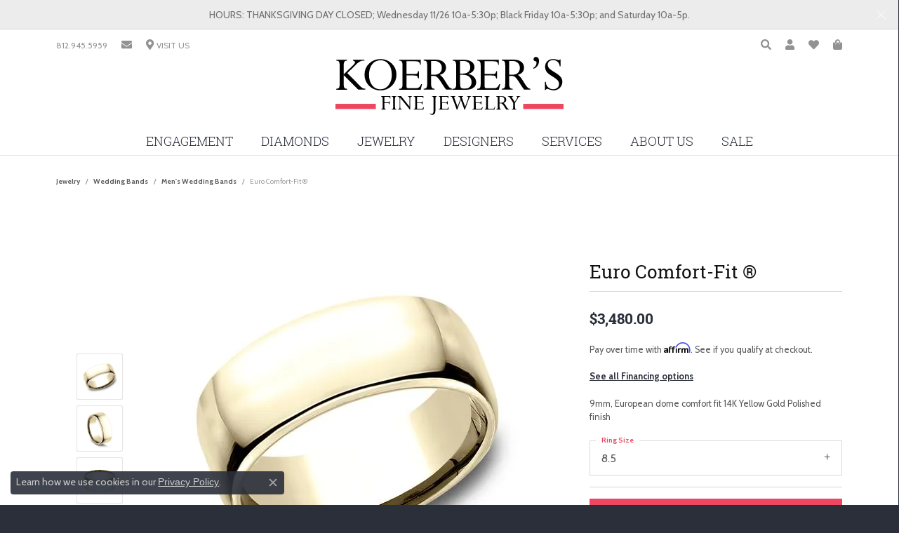

--- FILE ---
content_type: text/html; charset=UTF-8
request_url: https://www.koerbersfinejewelry.com/jewelry-details/mens-wedding-bands/euro-comfort-fit-/656119
body_size: 19430
content:
<!DOCTYPE html>
<html lang="en">
	<head>
		<meta charset="utf-8">
		<title>Benchmark Euro Comfort-Fit ® EUCF19014KY08.5 | Koerbers Fine Jewelry Inc | New Albany, IN</title>	
		
		
		<link rel="preconnect" href="//v6master-puma.shopfinejewelry.com/">
		<link rel="preconnect" href="https://cdn.jewelryimages.net/">
		
		<link rel="stylesheet" href="/css/_monolith.min.css?t=44460" media="all">
				
		
		
		<link rel="stylesheet" href="//v6master-puma.shopfinejewelry.com/js/vendor/OwlCarousel2-2.3.4/dist/assets/owl.carousel.min.css?t=koerbersfinejewelry44460"  media="print" onload="this.media='all'">
		<link rel="stylesheet" href="//v6master-puma.shopfinejewelry.com/js/vendor/magiczoomplus-commercial/magiczoomplus/magiczoomplus.css?t=koerbersfinejewelry44460"  media="print" onload="this.media='all'">
		<link rel="stylesheet" href="//v6master-puma.shopfinejewelry.com/js/vendor/bootstrap4-datetimepicker-master/build/css/bootstrap-datetimepicker.min.css?t=koerbersfinejewelry44460"  media="print" onload="this.media='all'">
		<link rel="stylesheet" href="//v6master-puma.shopfinejewelry.com/js/src/components/phone-number-input/css/phone-number-input.min.css?t=koerbersfinejewelry44460"  media="print" onload="this.media='all'">
		<link rel="stylesheet" href="//v6master-puma.shopfinejewelry.com/js/vendor/jquery.realperson.package-2.0.1/jquery.realperson.css?t=koerbersfinejewelry44460"  media="print" onload="this.media='all'">
		<link rel="stylesheet" href="//v6master-puma.shopfinejewelry.com/fonts/diamond-shapes/diashapes-v6.min.css" media="print" onload="this.media='all';">
		<link rel="stylesheet" href="//v6master-puma.shopfinejewelry.com/fonts/ring-settings/big-ring-settings-style.min.css" media="print" onload="this.media='all';">
		<link rel="stylesheet" href="//v6master-puma.shopfinejewelry.com/css/fragments/consentManagementPlatform.min.css" media="print" onload="this.media='all';">
		<link rel="stylesheet" href="//v6master-puma.shopfinejewelry.com/css/fragments/toggleSwitch.min.css" media="print" onload="this.media='all';">
		<link rel="stylesheet" href="//v6master-puma.shopfinejewelry.com/css/fragments/address-table.min.css" media="print" onload="this.media='all';">
		<link rel="stylesheet" href="//v6master-puma.shopfinejewelry.com/fonts/icons/css/fontawesome-solid.min.css" media="print" onload="this.media='all';">
		<link rel="stylesheet" href="//v6master-puma.shopfinejewelry.com/fonts/icons/css/brands.min.css" media="print" onload="this.media='all';">
		<link rel="stylesheet" href="/css/_quick-search.min.css?t=koerbersfinejewelry44460"  media="print" onload="this.media='all'">
		<link rel="stylesheet" href="//v6master-puma.shopfinejewelry.com/js/build/components/login/css/login.min.css?t=koerbersfinejewelry44460"  media="print" onload="this.media='all'">
		<link rel="stylesheet" href="/css/_login.min.css?t=koerbersfinejewelry44460"  media="print" onload="this.media='all'">
		<link rel="stylesheet" href="/css/_cart.min.css?t=koerbersfinejewelry44460"  media="print" onload="this.media='all'">
		<link rel="stylesheet" href="/css/_wishlist.min.css?t=koerbersfinejewelry44460"  media="print" onload="this.media='all'">
			<link rel="stylesheet" href="//v6master-puma.shopfinejewelry.com/css/pages/jewelry-details.min.css?t=koerbersfinejewelry44460" media="all">		
		
		
		
			<link rel="stylesheet" href="/css/local.php?settingsSrc=koerbersfinejewelryV6&t=44460" media="all">
		
		<link rel="stylesheet" href="/css/local.css?t=44460" media="all">
		<link rel="stylesheet" href="//v6master-puma.shopfinejewelry.com/css/print.min.css?t=44460" media="print" type="text/css">
	
		<script data-load-position="inline">
			window.cmpSettings = {"useOptInConsentPolicy":false,"showConsentManagementOptions":false,"includeRolexCookieOptions":false,"includePersonalizationCookieOption":true,"forRolexHybrid":false,"rolexCMPVersion":1};
		</script>
		<script src="//v6master-puma.shopfinejewelry.com/js/globalScripts/cookieBlocker.js" data-load-position="inline"></script>
		
		<script>
			var blockedCookieScripts = [];
		</script>		
		<!-- Global site tag (gtag.js) - Google Analytics -->
		<script data-load-position="early 0" async src="https://www.googletagmanager.com/gtag/js?id=UA-137778098-13"></script>
		<script data-load-position="inline">
			window.dataLayer = window.dataLayer || [];
			function gtag(){dataLayer.push(arguments);}
			gtag('js', new Date());

			gtag('config', 'UA-137778098-13'); 
		</script>		
		
		

		<!-- HEAD INCLUDES START -->
		<!-- Google Tag Manager -->
<script>(function(w,d,s,l,i){w[l]=w[l]||[];w[l].push({'gtm.start':
new Date().getTime(),event:'gtm.js'});var f=d.getElementsByTagName(s)[0],
j=d.createElement(s),dl=l!='dataLayer'?'&l='+l:'';j.async=true;j.src=
'https://www.googletagmanager.com/gtm.js?id='+i+dl;f.parentNode.insertBefore(j,f);
})(window,document,'script','dataLayer','GTM-WZRXBS8');</script>
<!-- End Google Tag Manager -->

<!-- Pinterest Tag -->
<script>
!function(e){if(!window.pintrk){window.pintrk = function () {
window.pintrk.queue.push(Array.prototype.slice.call(arguments))};var
  n=window.pintrk;n.queue=[],n.version="3.0";var
  t=document.createElement("script");t.async=!0,t.src=e;var
  r=document.getElementsByTagName("script")[0];
  r.parentNode.insertBefore(t,r)}}("https://s.pinimg.com/ct/core.js");
pintrk('load', '2614482583072', {em: '<user_email_address>'});
pintrk('page');
</script>
<noscript>
<img height="1" width="1" style="display:none;" alt=""
  src="https://ct.pinterest.com/v3/?event=init&tid=2614482583072&pd[em]=<hashed_email_address>&noscript=1" />
</noscript>
<!-- end Pinterest Tag -->

<meta name="p:domain_verify" content="8959649de7cb516304dc24fc0a9f88eb"/>

<!-- Facebook Pixel Code -->
<script>
  !function(f,b,e,v,n,t,s)
  {if(f.fbq)return;n=f.fbq=function(){n.callMethod?
  n.callMethod.apply(n,arguments):n.queue.push(arguments)};
  if(!f._fbq)f._fbq=n;n.push=n;n.loaded=!0;n.version='2.0';
  n.queue=[];t=b.createElement(e);t.async=!0;
  t.src=v;s=b.getElementsByTagName(e)[0];
  s.parentNode.insertBefore(t,s)}(window, document,'script',
  'https://connect.facebook.net/en_US/fbevents.js');
  fbq('init', '2264336317136577');
  fbq('track', 'PageView');
</script>
<noscript><img height="1" width="1" style="display:none"
  src="https://www.facebook.com/tr?id=2264336317136577&ev=PageView&noscript=1"
/></noscript>
<!-- End Facebook Pixel Code -->

<meta name="google-site-verification" content="AZv7u-yIiYSL05UfCQtyJl8Tli0SCCTkU3C5CVD5PSw" />
<meta name="facebook-domain-verification" content="87ohs1y0axvnlkr838tggw6dxxy4if" /><script>window.userCurrency = "USD";</script>
		<!-- HEAD INCLUDES END -->

		
					
		<script data-load-position="early 0">window.pageInfo={"itemID":"656119","itemDetails":{"itemID":"656119","masterID":"1103418","jewelryClassID":"18","itemUrl":null,"vendorID":"00028","edgeVendID":"","folderName":"benchmark","has1x1":"0","imgFileName":"EUCF19014KY08.5.jpg","imgAlt1":"","imgFileName2":"EUCF19014KY08.5_2.jpg","imgAlt2":"","imgFileName3":"EUCF19014KY08.5_3.jpg","imgAlt3":"","imgFileName4":"EUCF19014KY08.5_4.jpg","imgAlt4":"","imgFileName5":null,"imgAlt5":"","videoFile":"","youtubeLink":"","imgUrl":"galleries\/benchmark\/EUCF19014KY08.5.jpg","collectionID":"3","itemTitle":"Euro Comfort-Fit &reg;","description":"9mm, European dome comfort fit 14K Yellow Gold Polished finish ","styleNo":"EUCF19014KY08.5","vendorStyle":"00028-EUCF19014KY","GUID":"","RFID":"","gender":"","ringSetting":"0","settingType":null,"centerStoneIncluded":"0","centerCtWt":"0.00","centerDiaShape":"0","centerDiaCut":"0","centerDiaClarity":"0","centerDiaColor":"0","centerDiaDimensions":"","centerDiaCertType":"0","centerDiaCertImg":"","centerDiaCertNo":"","centerDiaFluorescence":"0","centerDiaTable":"0.00","centerDiaDepth":"0.00","centerDiaCulet":"0","centerDiaPrice":"0.00","centerDiaPricePerCarat":"0.00","commonDiaCtWt":"0.00","commonDiaShape":"0","commonDiaCut":"0","commonDiaClarity":"0","commonDiaColor":"0","totalDiaCount":"0","totalDiaCtWt":"0.00","shapeRange":"","centerGemIncluded":"0","centerGemType":"0","centerGemShape":"0","centerGemstoneCtWt":"0.00","centerGemDimensions":"","centerGemQuality":"","gemstoneType":null,"gemstoneTypeA":"0","gemstoneTypeACtWt":"0.00","gemstoneTypeACount":"0","gemstoneTypeB":"0","gemstoneTypeBCtWt":"0.00","gemstoneTypeBCount":"0","gemstoneTypeC":"0","gemstoneTypeCCtWt":"0.00","gemstoneTypeCCount":"0","gemstoneTypeD":"0","gemstoneTypeDCtWt":"0.00","gemstoneTypeDCount":"0","gemstoneTypeE":"0","gemstoneTypeECtWt":"0.00","gemstoneTypeECount":"0","totalGemstoneWt":"0.00","fullMetalType":"14K Yellow Gold","metalType1":"14KY","length":"0.00","lengthType":"","width":"9.00","widthType":"","size":null,"color":null,"letter":null,"era":null,"ringSizes":"8.5","stockLevel":"1","availability":"Special Order","freeShipping":"0","weight":"1.00","weightType":"","enableCheckout":"1","lowCt":"0.00","highCt":"0.00","categoryTitle":"Men's Wedding Bands","categoryUrl":"mens-wedding-bands","h1Tag":"","parentCategoryTitle":"Wedding Bands","parentCategoryUrl":"wedding-bands","retail":3480,"salePrice":0,"imgFileName_exists":null,"imgFileName_width":null,"imgFileName2_exists":null,"imgFileName2_width":null,"imgFileName3_exists":null,"imgFileName3_width":null,"imgFileName4_exists":null,"imgFileName4_width":null,"imgFileName5_exists":null,"imgFileName5_width":null,"nonStandardImage":null,"similarSKUs":"{\"idList\":[\"728093\",\"721935\",\"652641\",\"656829\",\"654713\",\"656401\",\"654903\",\"44\",\"655477\",\"656503\"],\"ctime\":1731954159}","itemMetaTitle":"","itemMetaKeywords":"","itemMetaDescription":"","itemVisible":"1","autoUpdate":"1","collectionTitle":"Benchmark","collectionUrl":"benchmark","logoWhite":"00011w","copyHybrid":"Manufacturing beautiful bridal jewelry for over 40 years, Benchmark utilizes the finest skilled craftsmen and state of the art technology to create beautiful wedding rings in gold and platinum. Proudly manufactured in the U.S.A., each Benchmark ring is carefully crafted and undergoes a 6 step quality control process to ensure that your wedding ring will last for generations.","masterCollectionID":"00011","jsonData":null,"fixedShippingPrice":"0.00","metalFinish":"","style":"","watchType":"","watchBraceletMaterial":"","watchBraceletColor":"","watchCaseSize":"","watchCaseMaterial":"","watchCrystalType":"","watchBezel":"","watchDialColor":"","watchDialShape":"","watchDialType":"","watchMovement":"","watchWaterResistance":"","watchFunctions":"","watchBraceletStyle":"","commonStoneType":"0","hidePrice":"0","excludeFromCoupons":"0","isERDBrand":"0","collection":"","fretail":"$3,480.00","fsalePrice":"$0.00","collectionLogoURL":"\/\/collections.jewelryimages.net\/collections_logos\/00011w.jpg","imageSource":"\/\/cdn.jewelryimages.net\/galleries\/benchmark\/EUCF19014KY08.5.jpg?v=44"},"baseSKU":"00028-EUCF19014KY","baseSKURaw":"EUCF19014KY","jewelryClassID":"18","jsonData":false,"styleNo":"EUCF19014KY08.5","scrambledStlyeNo":"","itemTitle":"Euro Comfort-Fit &reg;","itemVisible":"1","categoryUrl":"mens-wedding-bands","collectionID":"3","edgeVendID":"","vendorID":"00028","erdLegacyUrl":false,"variationStyle":"","imageBaseURL":"","image1":"\/\/cdn.jewelryimages.net\/galleries\/benchmark\/EUCF19014KY08.5.jpg?v=44","image2":"\/\/cdn.jewelryimages.net\/galleries\/benchmark\/EUCF19014KY08.5_2.jpg?v=44","image3":"\/\/cdn.jewelryimages.net\/galleries\/benchmark\/EUCF19014KY08.5_3.jpg?v=44","image4":"\/\/cdn.jewelryimages.net\/galleries\/benchmark\/EUCF19014KY08.5_4.jpg?v=44","image5":"","image6":"https:\/\/cdn.jewelryimages.net\/static\/v6master\/images\/page_content\/Punchmark_600x800-optimized.gif?webpSupport=0","variationColNames":"[]","ringSizeHasJSON":false,"ringSizeJSON":"8.5","session":"ca5608dc285c487453a5bb6ca969c1c3","referer":"","hideDecimals":"0","hideAllPrices":"0","price":3480,"currency":"USD","hidePriceMessage":"Call for Price","calculateLiveSettingPrice":false,"metalType":"14KY","metalFinish":"","diamondQuality":"","priceAdj":1,"forexMultiplier":1,"similarItems":{"success":true,"retArr":[{"imageSource":"\/\/cdn.jewelryimages.net\/edge\/koerbersfinejewelry\/images\/edge\/405-01101.jpg?v=44","itemUrl":"\/jewelry-details\/mens-wedding-bands\/2-tone-14k-white-and-yellow-gold-gents-wedding-band\/721935","itemTitle":"2-Tone 14K White and Yellow Gold Gent's Wedding Band","retail":"2825.00","salePrice":"0.00"},{"imageSource":"\/\/cdn.jewelryimages.net\/galleries\/benchmark\/11214KW08.jpg?v=44","itemUrl":"\/jewelry-details\/mens-wedding-bands\/regular-dome-classic-fit\/652641","itemTitle":"Regular Dome Classic Fit","retail":"340.00","salePrice":"0.00"},{"imageSource":"\/\/cdn.jewelryimages.net\/galleries\/benchmark\/CF15430314KW15.jpg?v=44","itemUrl":"\/jewelry-details\/mens-wedding-bands\/the-swanson\/656829","itemTitle":"THE SWANSON","retail":"1645.00","salePrice":"0.00"},{"imageSource":"\/\/cdn.jewelryimages.net\/galleries\/benchmark\/CF1560814KWY14.jpg?v=44","itemUrl":"\/jewelry-details\/mens-wedding-bands\/the-captain\/654713","itemTitle":"THE CAPTAIN","retail":"2935.00","salePrice":"0.00"},{"imageSource":"\/\/cdn.jewelryimages.net\/galleries\/benchmark\/CF15630314KW15.jpg?v=44","itemUrl":"\/jewelry-details\/mens-wedding-bands\/the-swanson\/656401","itemTitle":"THE SWANSON","retail":"2885.00","salePrice":"0.00"},{"imageSource":"\/\/cdn.jewelryimages.net\/galleries\/benchmark\/CF15630314KWY14.jpg?v=44","itemUrl":"\/jewelry-details\/mens-wedding-bands\/the-swanson\/654903","itemTitle":"THE SWANSON","retail":"2935.00","salePrice":"0.00"},{"imageSource":"\/\/cdn.jewelryimages.net\/galleries\/benchmark\/CF15630814KWY11.jpg?v=44","itemUrl":"\/jewelry-details\/mens-wedding-bands\/the-baxter\/44","itemTitle":"THE BAXTER","retail":"3010.00","salePrice":"0.00"},{"imageSource":"\/\/cdn.jewelryimages.net\/galleries\/benchmark\/CF17804014KWY13.jpg?v=44","itemUrl":"\/jewelry-details\/mens-wedding-bands\/the-giza\/655477","itemTitle":"THE GIZA","retail":"4140.00","salePrice":"0.00"},{"imageSource":"\/\/cdn.jewelryimages.net\/galleries\/benchmark\/CF17830814KWY13.jpg?v=44","itemUrl":"\/jewelry-details\/mens-wedding-bands\/the-baxter\/656503","itemTitle":"THE BAXTER","retail":"4040.00","salePrice":"0.00"},{"imageSource":null,"itemUrl":null,"itemTitle":null,"retail":null,"salePrice":null}],"date":1731954159000},"enableCustomerWishlist":"1","enableGuestWishlist":"1","customer":{"loggedIn":false,"hasGuestWishlist":false,"firstName":"","lastName":"","email":"","phone":""},"lowCt":"0.00","highCt":"0.00","shapeRange":"","showChatButtonJewelryDetails":"0","jewelryDescriptionShowMoreButton":true,"affirmPublicKey":"1BHBY3DJ1BG86MQG","financingPageVisibility":"1","storename":"Koerbers Fine Jewelry Inc","storeaddress":"<br>3095 Blackiston Mill Road<br>New Albany, IN 47150-9536<br>","cartButtonDefaultText":"Add to Cart","availableLocationInputHTML":"<input type=\"hidden\" value=\"1\" name=\"location\" class=\"appt-location\">","locationDayTime":{"1":{"locationName":"New Albany Store","daysOfWeekDisabled":[0],"timeOfDay":{"1":{"open":"10:00:00","close":"17:00:00"},"2":{"open":"10:00:00","close":"17:00:00"},"3":{"open":"10:00:00","close":"17:00:00"},"4":{"open":"10:00:00","close":"18:30:00"},"5":{"open":"10:00:00","close":"17:00:00"},"6":{"open":"10:00:00","close":"16:30:00"}},"closedHolidayDates":["2026-01-01","2025-12-26","2025-12-25"],"adjustedHolidayHours":{"2025-12-31":{"open":"10:00:00","close":"14:30:00"}}}},"locationsFieldInquiries":"1","customerID":null};</script>			
		
<script>
	window.enableEcommerce = "1";
</script>

		
<script>
	window.fbAppId = "1067336030322446";
</script>

		
	<script>
		window.googleAppId = "522739862603-9cnc28esu2ntos9aevhluql3ikdjgqpo.apps.googleusercontent.com";
	</script>

		<script type="application/ld+json">{"@context":"https:\/\/schema.org","@type":"Product","name":"Euro Comfort-Fit &reg;","image":["\/\/cdn.jewelryimages.net\/galleries\/benchmark\/EUCF19014KY08.5.jpg?v=44","\/\/cdn.jewelryimages.net\/galleries\/benchmark\/EUCF19014KY08.5_2.jpg?v=44","\/\/cdn.jewelryimages.net\/galleries\/benchmark\/EUCF19014KY08.5_3.jpg?v=44","\/\/cdn.jewelryimages.net\/galleries\/benchmark\/EUCF19014KY08.5_4.jpg?v=44"],"description":"9mm, European dome comfort fit 14K Yellow Gold Polished finish ","sku":"EUCF19014KY08.5","mpn":"00028-EUCF19014KY","brand":{"@type":"Brand","name":"Benchmark"},"offers":{"@type":"Offer","url":"https:\/\/www.koerbersfinejewelry.com\/jewelry-details\/mens-wedding-bands\/euro-comfort-fit-\/656119","priceCurrency":"USD","price":"3480","priceValidUntil":"2025-12-28","availability":"https:\/\/schema.org\/InStock","shippingDetails":{"@type":"OfferShippingDetails","shippingRate":{"@type":"MonetaryAmount","currency":"USD"},"shippingDestination":{"@type":"DefinedRegion","addressCountry":"US"},"deliveryTime":{"@type":"ShippingDeliveryTime","handlingTime":{"@type":"QuantitativeValue","minValue":"","maxValue":""},"businessDays":{"@type":"OpeningHoursSpecification","dayOfWeek":["https:\/\/schema.org\/Monday","https:\/\/schema.org\/Tuesday","https:\/\/schema.org\/Wednesday","https:\/\/schema.org\/Thursday","https:\/\/schema.org\/Friday","https:\/\/schema.org\/Saturday"]}}}}}</script>
		<meta name="description" content="Shop Benchmark Men's Wedding Bands like this EUCF19014KY08.5 Euro Comfort-Fit &reg; at Koerbers Fine Jewelry Inc in New Albany IN">
		<meta name="referrer" content="strict-origin-when-cross-origin">
		<meta name="keywords" content="">
		<meta name="viewport" content="width=device-width, initial-scale=1">
		<!-- Open Graph Meta -->
		<meta property="og:title" content="Euro Comfort-Fit &amp;reg;">
		<meta property="og:description" content="9mm, European dome comfort fit 14K Yellow Gold Polished finish ">
		<meta property="og:image" content="https://cdn.jewelryimages.net/galleries/benchmark/EUCF19014KY08.5.jpg?v=44">
		<meta property="product:brand" content="Benchmark">
		<meta property="product:availability" content="Special Order">
		<meta property="product:condition" content="new">
		<meta property="product:price:amount" content="$3,480.00">
		<meta property="product:price:currency" content="USD">
		<meta property="product:retailer_item_id" content="656119">
		<!-- End Graph Meta -->

		
	</head>
	<body id="jewelry-details" class=" icofont-fontawesome-solid" data-theme="customized theme">		
		<!-- START BODY INCLUDE -->
		<script type="text/javascript">
    adroll_adv_id = "DH37J6X6SNBOPCKO63FVEZ";
    adroll_pix_id = "HPJVV22M5VFEHJTP33DTL5";

    (function () {
        var _onload = function(){
            if (document.readyState && !/loaded|complete/.test(document.readyState)){setTimeout(_onload, 10);return}
            if (!window.__adroll_loaded){__adroll_loaded=true;setTimeout(_onload, 50);return}
            var scr = document.createElement("script");
            var host = (("https:" == document.location.protocol) ? "https://s.adroll.com" : "http://a.adroll.com");
            scr.setAttribute('async', 'true');
            scr.type = "text/javascript";
            scr.src = host + "/j/roundtrip.js";
            ((document.getElementsByTagName('head') || [null])[0] ||
                document.getElementsByTagName('script')[0].parentNode).appendChild(scr);
        };
        if (window.addEventListener) {window.addEventListener('load', _onload, false);}
        else {window.attachEvent('onload', _onload)}
    }());
</script>

<script src="https://connect.podium.com/widget.js#ORG_TOKEN=e1adbda7-7fd0-430a-8649-3fe4ba4b6cc7" defer="defer" id="podium-widget" data-organization-api-token="e1adbda7-7fd0-430a-8649-3fe4ba4b6cc7"></script>

<!-- Google Tag Manager (noscript) -->
<noscript><iframe src="https://www.googletagmanager.com/ns.html?id=GTM-WZRXBS8"
height="0" width="0" style="display:none;visibility:hidden"></iframe></noscript>
<!-- End Google Tag Manager (noscript) -->
		<!-- END BODY INCLUDE -->
		
		<!-- No podium chat active -->
		
		
		<a class="skippy sr-only sr-only-focusable" href="#website-navigation"><span class="skippy-text">Skip to primary navigation</span></a><a class="skippy sr-only sr-only-focusable" href="#main-sections"><span class="skippy-text">Skip to main content</span></a><a class="skippy sr-only sr-only-focusable" href="#footer"><span class="skippy-text">Skip to footer</span></a>


			<div class="alert alert-global" role="alert">
				HOURS: THANKSGIVING DAY CLOSED; Wednesday 11/26 10a-5:30p; Black Friday 10a-5:30p; and Saturday 10a-5p.	
				<button type="button" class="btn-close btn-close-white close" data-bs-dismiss="alert" aria-label="Close"></button>
			</div>

<header >
	<div class="container main-content">				
		<div class="row">
			<div class="col main-content-col  ">
				
		<div class="container content-toolbar top">
			<div class="content-toolbar-inner align-items-center justify-content-between justify-content-sm-between justify-content-md-between justify-content-lg-between">
				<ul class="left d-flex d-sm-flex d-md-flex d-lg-flex "><li class="toolbar-item  item-"><a href="tel:8129455959"><span>812.945.5959</span></a></li><li class="toolbar-item d-none d-md-block item-"><a href="/contact"><i class="icon-email"></i></a></li><li class="toolbar-item  item-"><a href="/contact"><i class="icon-map-marker"></i><span>VISIT US</span></a></li>
				</ul>
				<ul class="right d-flex d-sm-flex d-md-flex d-lg-flex ">
			<li class="toolbar-item dropdown  item-search">
				<a href="javascript:void(0)" data-bs-toggle="dropdown" data-bs-hover="dropdown" aria-haspopup="menu" aria-expanded="false" id="inner-content-menu-item-right-search-1" aria-label="Toggle Search Menu"><i class="icon-search" aria-hidden="true"></i><span class="sr-only">Toggle Search Menu</span></a>
				<div class="dropdown-menu menu-search dropdown-menu-right" aria-labelledby="inner-content-menu-item-right-search-1">
					<div class="d-flex justify-content-center align-items-stretch flex-column px-2">
						<form action="/jewelry" role="search" method="GET" class="d-block w-100">
							<div class="input-group">
								<label for="content-toolbar-search-kw" class="sr-only">Search for...</label>
								<input type="text" class="form-control" id="content-toolbar-search-kw" name="kw" placeholder="Search for...">
								<span class="input-group-btn">
									<button class="btn btn-default px-3" type="submit" aria-label="Submit search"><i class="icon-search" aria-hidden="true"></i></button>
								</span>
							</div>
						</form>
					</div>
				</div>
			</li>
			<li class="toolbar-item dropdown  item-account">
				<a href="javascript:void(0)" class="dropdown-toggle" data-bs-toggle="dropdown" data-bs-hover="dropdown" aria-haspopup="menu" aria-expanded="false" id="inner-content-menu-item-right-account-2"><i class="icon-user" aria-hidden="true"></i><span class="sr-only">Toggle My Account Menu</span></a>
				<div class="dropdown-menu menu-account dropdown-menu-right my-account-dropdown punchmarkLogin" aria-labelledby="inner-content-menu-item-right-account-2">
				</div>
			</li>
			<li class="toolbar-item dropdown  item-wishlist">
				<a href="javascript:void(0)" class="dropdown-toggle" data-bs-toggle="dropdown" data-bs-hover="dropdown" aria-haspopup="menu" aria-expanded="false" id="top-menu-item-right-wishlist-3" aria-label="My Wish List"><i class="icon-heart" aria-hidden="true"></i><span class="sr-only">Toggle My Wishlist</span></a>
				<div class="dropdown-menu menu-wishlist dropdown-menu-right global-wish-list-dropdown" data-type="item" data-src="wishlist" data-parent="" data-thumbs="1" data-action="get_items" data-count="3" data-template="template-wishlist-item" aria-labelledby="top-menu-item-right-wishlist-3"></div>
				<script type="text/x-tmpl" id="template-wishlist-item">
					{% if (o.length) { %}
						{% for (var i=0; i<o.length; i++) { %}
							<div class="wishlist-item media">
								<a href="{%=o[i].itemUrl%}" class="media-thumb">
									<div class="image-div" style="background-image:url({%=o[i].fullImage%});">
										<img src="https://placeholder.shopfinejewelry.com/150x150" class="placeholder" alt="">
									</div>
								</a>
								<div class="media-body">
									<h6 class="media-heading text-truncate">{%=o[i].itemTitle%}</h6>
									<span class="media-description text-truncate">Style #: {%#o[i].styleNo%}</span>
									{% if (o[i].salePrice > 0 && o[i].retail > 0) { %}
										<span class="media-price"><strike>${%=o[i].salePrice%}</strike> ${%=o[i].retail%}</span>
									{% } else if(o[i].retail == 0.00 || o[i].retail == "") { %}
										<span class="media-price">Call for Price</span>
									{% } else { %}
										<span class="media-price">${%=o[i].retail%}</span>
									{% } %}
								</div>
							</div>
						{% } %}
						<div class="px-2">
							<a href="/myaccount-wishlist" class="btn btn-primary btn-md btn-block btn-view-wishlist">View My Wish List</a>
						</div>
					{% } else { %}
						<div class="wishlist-empty">
							<div class="menu-cart-subtotal px-20">
								<p class="text-center">You have no items in your wish list.</p>
							</div>
							<div class="menu-cart-buttons">
								<a href="/jewelry" class="btn btn-primary btn-block">Browse </a>
							</div>
						</div>
					{% } %}
				</script>
			</li>
				<li class="toolbar-item dropdown  item-cart">
					<a href="javascript:void(0)" class="dropdown-toggle" data-bs-toggle="dropdown" data-bs-hover="dropdown" aria-haspopup="menu" aria-expanded="false" id="inner-content-menu-item-right-cart-4" aria-label="My Shopping Cart"><i class="icon-shopping-bag" aria-hidden="true"></i><span class="sr-only">Toggle Shopping Cart Menu</span></a>
					<div class="dropdown-menu menu-cart dropdown-menu-right global-cart-dropdown" data-type="item" data-src="cart_nav" data-action="get_cart_items" data-template="template-cart-item" aria-labelledby="inner-content-menu-item-right-cart-4">
					</div>
					<script type="text/x-tmpl" id="template-cart-item">
						{% if (o.items.length) { %}
							{% for (var i in o.items) { %}
								<div class="wishlist-item media">
									<a href="javascript:void(0)" class="media-thumb">
										<div class="image-div" style="background-image:url({%=o.items[i].imgUrl%});">
											<img src="https://placeholder.shopfinejewelry.com/150x150" class="placeholder" alt="">
										</div>
									</a>
									<div class="media-body">
										<h6 class="media-heading text-truncate">{%#o.items[i].itemTitle%}</h6>
									<span class="media-description text-truncate">Style #: {%#o.items[i].sku%}</span>
										{%  if(o.items[i].price == 0.00 || o.items[i].price == "") { %}
											<span class="media-price">Call for Price</span>
										{% } else { %}
											<span class="media-price">{%=o.items[i].price%}</span>
										{% } %}
									</div>
								</div>
							{% } %}
							<div class="px-2">
								<a href="/cart" class="btn btn-primary btn-md btn-block btn-view-wishlist">View My Cart</a>
							</div>
						{% } else { %}
							<div class="">
								<div class="menu-cart-subtotal px-20">
									<p class="text-center">You have no items in your cart.</p>
								</div>
								<div class="menu-cart-buttons">
									<a href="/jewelry" class="btn btn-primary btn-block">Browse </a>
								</div>
							</div>
						{% } %}
					</script>
				</li>
				</ul>
			</div>
		</div>
				
		<a href="/" id="logo">
			<img src="/images/logo.svg" width="513.8" height="144" alt="Koerbers Fine Jewelry Inc logo" class="mx-auto" loading="eager" decoding="sync" fetchpriority="high">
		</a>
				
				
			</div>
		</div>
	</div>
	<!-- Nav generated 20251128163213 -->

	<div class='container nav-default'>
		<div class='row'>
			<div class='col'>
<nav class="navbar navbar-expand-md navbar-menu-position-left show-dropdown-toggles  justify-content-end" id="website-navigation" aria-label="Primary">
	
<button class="navbar-toggler d-inline-block d-md-none" type="button" data-animation="animation-1" data-bs-toggle="slide-collapse-left" data-bs-target="#main-navigation" aria-controls="main-navigation" aria-expanded="false" aria-label="Toggle navigation">	
	<span class="navbar-toggler-icon">
		<span aria-hidden="true"></span>
		<span aria-hidden="true"></span>
		<span aria-hidden="true"></span>
	</span>
</button>
	<div class="collapse navbar-collapse justify-content-center" id="main-navigation">
		<div class='container inner-nav  px-0 px-md-10'>
		<ul class="navbar-nav justify-content-center " id="menubar-left" noselect><li class="dropdown has-a-plus dropdown-wide nav-item "><div class="nav-link-and-plus-wrap d-flex justify-content-between align-items-center w-100"><a href="/jewelry/engagement-rings" data-url="/jewelry/engagement-rings" class="nav-link "  id="menu-item-megamenu-ringsettings-1">Engagement</a><button type="button" class="dropdown-plus d-flex d-md-none" aria-haspopup="menu" aria-expanded="false" id="menu-item-plus-megamenu-ringsettings-1"><i class="icon-plus" aria-hidden="true"></i></button></div><div class="dropdown-menu dropdown-menu-wide menu-megamenu-ringsettings dropdown-menu-left" aria-labelledby="menu-item-megamenu-ringsettings-1">
			<div class="container">
				<div class="row">
			<div class="col-12 col-md-6">
				<span class="dropdown-item-parent parent-has-kids hide">Choose your Style</span>
				<div class="row ringsettings pt-md-2">
					<div class="col-12 d-flex d-md-none flex-wrap d-flex d-md-none">
						<a class="dropdown-item w-33" href="/ringsettings?settingtype=solitaire"><i class="big-setting-solitaire"></i><span>Solitaire</span></a>
						<a class="dropdown-item w-33" href="/ringsettings?settingtype=side-stone"><i class="big-setting-sidestone"></i><span>Side-Stone</span></a>
						<a class="dropdown-item w-33" href="/ringsettings?settingtype=three-stone"><i class="big-setting-threestone"></i><span>Three Stone</span></a>										
						<a class="dropdown-item w-33" href="/ringsettings?settingtype=halo"><i class="big-setting-halo"></i><span>Halo</span></a>
						<a class="dropdown-item w-33" href="/ringsettings?settingtype=pave"><i class="big-setting-pave"></i><span>Pave</span></a>
						<a class="dropdown-item w-33" href="/ringsettings?settingtype=antique"><i class="big-setting-vintage"></i><span>Antique</span></a>										
						<a class="dropdown-item w-33" href="/ringsettings?settingtype=single-row"><i class="big-setting-channel-set"></i><span>Single Row</span></a>
						<a class="dropdown-item w-33" href="/ringsettings?settingtype=multi-row"><i class="big-setting-splitshank"></i><span>Multi Row</span></a>
						<a class="dropdown-item w-33" href="/ringsettings?settingtype=bypass"><i class="big-setting-bypass"></i><span>Bypass</span></a>
					</div>
					<div class="col-12 col-sm-6 d-none d-md-block d-none d-md-flex flex-column">
						<a class="dropdown-item w-100" href="/ringsettings?settingtype=solitaire"><i class="big-setting-solitaire"></i><span>Solitaire</span></a>
						<a class="dropdown-item w-100" href="/ringsettings?settingtype=side-stone"><i class="big-setting-sidestone"></i><span>Side-Stone</span></a>
						<a class="dropdown-item w-100" href="/ringsettings?settingtype=three-stone"><i class="big-setting-threestone"></i><span>Three Stone</span></a>										
						<a class="dropdown-item w-100" href="/ringsettings?settingtype=halo"><i class="big-setting-halo"></i><span>Halo</span></a>
						<a class="dropdown-item w-100" href="/ringsettings?settingtype=pave"><i class="big-setting-pave"></i><span>Pave</span></a>
					</div>
					<div class="col-4 col-sm-6 d-none d-md-block d-none d-md-flex flex-column">
						<a class="dropdown-item w-100" href="/ringsettings?settingtype=antique"><i class="big-setting-vintage"></i><span>Vintage</span></a>										
						<a class="dropdown-item w-100" href="/ringsettings?settingtype=single-row"><i class="big-setting-channel-set"></i><span>Single Row</span></a>
						<a class="dropdown-item w-100" href="/ringsettings?settingtype=multi-row"><i class="big-setting-splitshank"></i><span>Multi Row</span></a>
						<a class="dropdown-item w-100" href="/ringsettings?settingtype=bypass"><i class="big-setting-bypass"></i><span>Bypass</span></a>
					</div>									
				</div>								
			</div><div class="col-12 col-md-auto"><div class="dropdown dropdown-submenu"><div class="nav-link-and-plus-wrap d-flex justify-content-between align-items-center w-100"><a href="/jewelry/engagement-rings" class="dropdown-item dropdown-item-parent  parent-has-kids"     id="submenu-item-megamenu-ringsettings-1-1">Engagement Rings</a><button type="button" class="dropdown-plus d-flex d-md-none" aria-haspopup="menu" aria-expanded="false" data-children-count="1" id="submenu-item-plus-megamenu-ringsettings-1-1" ><i class="icon-plus" aria-hidden="true"></i></button></div><div class="dropdown-menu dropdown-menu-left dropdown-menu-children" aria-labelledby="submenu-item-megamenu-ringsettings-1-1"><a class="dropdown-item" href="/jewelry?kw=anniversary" >Anniversary Rings</a></div></div><div class="dropdown dropdown-submenu"><div class="nav-link-and-plus-wrap d-flex justify-content-between align-items-center w-100"><a href="/jewelry/wedding-bands" class="dropdown-item dropdown-item-parent  parent-has-kids"     id="submenu-item-megamenu-ringsettings-1-2">Wedding Bands</a><button type="button" class="dropdown-plus d-flex d-md-none" aria-haspopup="menu" aria-expanded="false" data-children-count="3" id="submenu-item-plus-megamenu-ringsettings-1-2" ><i class="icon-plus" aria-hidden="true"></i></button></div><div class="dropdown-menu dropdown-menu-left dropdown-menu-children" aria-labelledby="submenu-item-megamenu-ringsettings-1-2"><a class="dropdown-item" href="/jewelry/wedding-bands?gender=Mens" >Men&rsquo;s Wedding Bands</a><a class="dropdown-item" href="/jewelry/wedding-bands?gender=Womens" >Ladies Wedding Bands</a><a class="dropdown-item" href="/benchmark-ring-lab" >Build Your Wedding Band</a></div></div></div><div class="col-12 col-md-auto">
		<a href="/weddings" class="my-10 dropdown-item dropdown-item-image">
            <img class="d-none d-md-block" src="/images/nav-engagement.png" alt="Everything in Love" loading="lazy" decoding="auto" fetchpriority="low">
            <div class="text-center small pt-1">Everything in Love</div>
        </a></div><div class="col-12 col-md-auto">
		<a href="/benchmark-ring-lab" class="my-10 dropdown-item dropdown-item-image">
            <img class="d-none d-md-block" src="https://cdn.jewelryimages.net/static/v6master/images/page_content/Punchmark_305x305_ProdGrid.gif?webpSupport=0" alt="Build Your Wedding Band" loading="lazy" decoding="auto" fetchpriority="low">
            <div class="text-center small pt-1">Build Your Wedding Band</div>
        </a></div></div><!-- .row -->
					<div class="row explore-all-row">
						<div class="col pt-0 pt-md-10">
							<hr class="my-10">
							<a href="/jewelry/engagement-rings" class="btn btn-dark btn-sm dropdown-item">Explore All Engagement</a>
						</div>
					</div><!-- .row -->
			</div><!-- .container -->
		</div><!-- .dropdown-menu --></li><li class="dropdown has-a-plus dropdown-wide nav-item "><div class="nav-link-and-plus-wrap d-flex justify-content-between align-items-center w-100"><a href="/ringsettings-diamonds" data-url="/ringsettings-diamonds" class="nav-link "  data-bs-toggle="dropdown" aria-haspopup="menu" aria-expanded="false" id="menu-item-plus-megamenu-2">Diamonds</a><button type="button" class="dropdown-plus d-flex d-md-none" aria-haspopup="menu" aria-expanded="false" id="menu-item-plus-megamenu-2"><i class="icon-plus" aria-hidden="true"></i></button></div><div class="dropdown-menu dropdown-menu-wide menu-megamenu dropdown-menu-left" aria-labelledby="menu-item-megamenu-2">
			<div class="container">
				<div class="row"><div class="col-12 col-md-auto">
		<a href="/ringsettings-diamonds" class="my-10 dropdown-item dropdown-item-image">
            <img class="d-none d-md-block" src="https://cdn.jewelryimages.net/static/domains/koerbersfinejewelry/images/store-pics/search-for-diamonds.png" alt="Search for Diamonds" loading="lazy" decoding="auto" fetchpriority="low">
            <div class="text-center small pt-1">Search for Diamonds</div>
        </a></div><div class="col-12 col-md-auto"><div class="dropdown dropdown-submenu"><div class="nav-link-and-plus-wrap d-flex justify-content-between align-items-center w-100"><a href="/education" class="dropdown-item dropdown-item-parent  parent-has-kids"     id="submenu-item-megamenu-2-2">Learn About Diamonds</a><button type="button" class="dropdown-plus d-flex d-md-none" aria-haspopup="menu" aria-expanded="false" data-children-count="4" id="submenu-item-plus-megamenu-2-2" ><i class="icon-plus" aria-hidden="true"></i></button></div><div class="dropdown-menu dropdown-menu-left dropdown-menu-children" aria-labelledby="submenu-item-megamenu-2-2"><a class="dropdown-item" href="/education-diamond-buying" >Diamond Buying Tips</a><a class="dropdown-item" href="/education-diamonds" >The Four Cs of Diamonds</a><a class="dropdown-item" href="/education-gemstones" >Find Your Birthstone</a><a class="dropdown-item" href="/our-diamonds" >Our Diamonds</a></div></div></div><div class="col-12 col-md-auto"><div class="dropdown dropdown-submenu"><div class="nav-link-and-plus-wrap d-flex justify-content-between align-items-center w-100"><a href="/jewelry?kw=diamond" class="dropdown-item dropdown-item-parent  parent-has-kids"     id="submenu-item-megamenu-2-3">Diamond Jewelry</a><button type="button" class="dropdown-plus d-flex d-md-none" aria-haspopup="menu" aria-expanded="false" data-children-count="4" id="submenu-item-plus-megamenu-2-3" ><i class="icon-plus" aria-hidden="true"></i></button></div><div class="dropdown-menu dropdown-menu-left dropdown-menu-children" aria-labelledby="submenu-item-megamenu-2-3"><a class="dropdown-item" href="/jewelry/diamond-fashion-rings" >Diamond Fashion Rings</a><a class="dropdown-item" href="/jewelry/diamond-bracelets" >Diamond Bracelets</a><a class="dropdown-item" href="/jewelry/diamond-necklaces" >Diamond Necklaces</a><a class="dropdown-item" href="/jewelry/diamond-earrings" >Diamond Earrings</a></div></div></div><div class="col-12 col-md-auto"><div class="dropdown dropdown-submenu"><div class="nav-link-and-plus-wrap d-flex justify-content-between align-items-center w-100"><a href="/pages/gemstones" class="dropdown-item dropdown-item-parent  parent-has-kids"     id="submenu-item-megamenu-2-4">Gemstones</a><button type="button" class="dropdown-plus d-flex d-md-none" aria-haspopup="menu" aria-expanded="false" data-children-count="1" id="submenu-item-plus-megamenu-2-4" ><i class="icon-plus" aria-hidden="true"></i></button></div><div class="dropdown-menu dropdown-menu-left dropdown-menu-children" aria-labelledby="submenu-item-megamenu-2-4"><a class="dropdown-item" href="/jewelry?kw=gemstone" >Gemstone Jewelry</a></div></div></div></div><!-- .row -->
					<div class="row explore-all-row">
						<div class="col pt-0 pt-md-10">
							<hr class="my-10">
							<a href="/ringsettings-diamonds" class="btn btn-dark btn-sm dropdown-item">Explore All Diamonds</a>
						</div>
					</div><!-- .row -->
			</div><!-- .container -->
		</div><!-- .dropdown-menu --></li><li class="dropdown has-a-plus dropdown-wide nav-item "><div class="nav-link-and-plus-wrap d-flex justify-content-between align-items-center w-100"><a href="/jewelry" data-url="/jewelry" class="nav-link "  data-bs-toggle="dropdown" aria-haspopup="menu" aria-expanded="false" id="menu-item-plus-megamenu-3">Jewelry</a><button type="button" class="dropdown-plus d-flex d-md-none" aria-haspopup="menu" aria-expanded="false" id="menu-item-plus-megamenu-3"><i class="icon-plus" aria-hidden="true"></i></button></div><div class="dropdown-menu dropdown-menu-wide menu-megamenu dropdown-menu-left" aria-labelledby="menu-item-megamenu-3">
			<div class="container">
				<div class="row"><div class="col-12 col-md-auto"><div class=""><div class="nav-link-and-plus-wrap d-flex justify-content-between align-items-center w-100"><a href="/jewelry/engagement-rings" class="dropdown-item dropdown-item-parent  "     id="submenu-item-megamenu-3-1">Engagement Rings</a></div></div><div class=""><div class="nav-link-and-plus-wrap d-flex justify-content-between align-items-center w-100"><a href="/jewelry/wedding-bands" class="dropdown-item dropdown-item-parent  "     id="submenu-item-megamenu-3-2">Wedding Bands</a></div></div><div class=""><div class="nav-link-and-plus-wrap d-flex justify-content-between align-items-center w-100"><a href="/jewelry/fashion-rings" class="dropdown-item dropdown-item-parent  "     id="submenu-item-megamenu-3-3">Fashion Rings</a></div></div><div class=""><div class="nav-link-and-plus-wrap d-flex justify-content-between align-items-center w-100"><a href="/jewelry/bracelets" class="dropdown-item dropdown-item-parent  "     id="submenu-item-megamenu-3-4">Bracelets</a></div></div></div><div class="col-12 col-md-auto"><div class=""><div class="nav-link-and-plus-wrap d-flex justify-content-between align-items-center w-100"><a href="/jewelry/earrings" class="dropdown-item dropdown-item-parent  "     id="submenu-item-megamenu-3-5">Earrings</a></div></div><div class=""><div class="nav-link-and-plus-wrap d-flex justify-content-between align-items-center w-100"><a href="/jewelry/necklaces-pendants" class="dropdown-item dropdown-item-parent  "     id="submenu-item-megamenu-3-6">Necklaces & Pendants</a></div></div><div class=""><div class="nav-link-and-plus-wrap d-flex justify-content-between align-items-center w-100"><a href="/jewelry/watches" class="dropdown-item dropdown-item-parent  "     id="submenu-item-megamenu-3-7">Watches</a></div></div><div class=""><div class="nav-link-and-plus-wrap d-flex justify-content-between align-items-center w-100"><a href="/jewelry/estate-jewelry" class="dropdown-item dropdown-item-parent  "     id="submenu-item-megamenu-3-8">Estate Jewelry</a></div></div></div><div class="col-12 col-md-auto"><div class=""><div class="nav-link-and-plus-wrap d-flex justify-content-between align-items-center w-100"><a href="/jewelry/mens-jewelry" class="dropdown-item dropdown-item-parent  "     id="submenu-item-megamenu-3-9">Men's Jewelry</a></div></div><div class=""><div class="nav-link-and-plus-wrap d-flex justify-content-between align-items-center w-100"><a href="/jewelry/birthstones" class="dropdown-item dropdown-item-parent  "     id="submenu-item-megamenu-3-10">Birthstones</a></div></div><div class=""><div class="nav-link-and-plus-wrap d-flex justify-content-between align-items-center w-100"><a href="/jewelry/gifts" class="dropdown-item dropdown-item-parent  "     id="submenu-item-megamenu-3-11">Gifts</a></div></div><div class=""><div class="nav-link-and-plus-wrap d-flex justify-content-between align-items-center w-100"><a href="/jewelry/miscellaneous" class="dropdown-item dropdown-item-parent  "     id="submenu-item-megamenu-3-12">Miscellaneous</a></div></div></div><div class="col-12 col-md-auto"><div class=""><div class="nav-link-and-plus-wrap d-flex justify-content-between align-items-center w-100"><a href="/jewelry/permanent-jewelry-charms" class="dropdown-item dropdown-item-parent  "     id="submenu-item-megamenu-3-13">Permanent Jewelry Charms</a></div></div></div></div><!-- .row -->
					<div class="row explore-all-row">
						<div class="col pt-0 pt-md-10">
							<hr class="my-10">
							<a href="/jewelry" class="btn btn-dark btn-sm dropdown-item">Explore All Jewelry</a>
						</div>
					</div><!-- .row -->
			</div><!-- .container -->
		</div><!-- .dropdown-menu --></li><li class="dropdown has-a-plus dropdown-wide nav-item "><div class="nav-link-and-plus-wrap d-flex justify-content-between align-items-center w-100"><a href="/brands" data-url="/brands" class="nav-link "  id="menu-item-megamenu-brand-list-4">Designers</a><button type="button" class="dropdown-plus d-flex d-md-none" aria-haspopup="menu" aria-expanded="false" id="menu-item-plus-megamenu-brand-list-4"><i class="icon-plus" aria-hidden="true"></i></button></div><div class="dropdown-menu dropdown-menu-wide menu-megamenu-brand-list dropdown-menu-left megamenu-brand-list-dropdown" data-parent="" data-cols="4" aria-labelledby="menu-item-megamenu-brand-list-4">
				<div class="container">
					<div class="row "><div class="col-12 col-md-3 column-0 brand-column-links"><a href="/jewelry/brand/ania-haie" class="dropdown-item dropdown-item-parent" data-title="Ania Haie">Ania Haie</a><a href="/jewelry/brand/benchmark" class="dropdown-item dropdown-item-parent" data-title="Benchmark">Benchmark</a><a href="/jewelry/brand/christopher-designs" class="dropdown-item dropdown-item-parent" data-title="Christopher Designs">Christopher Designs</a><a href="/jewelry/brand/doves-jewelry" class="dropdown-item dropdown-item-parent" data-title="Doves Jewelry">Doves Jewelry</a><a href="/jewelry/brand/eriness" class="dropdown-item dropdown-item-parent" data-title="Eriness">Eriness</a><a href="/jewelry/brand/g-shock" class="dropdown-item dropdown-item-parent" data-title="G-Shock">G-Shock</a></div><div class="col-12 col-md-3 column-1 brand-column-links"><a href="/jewelry/brand/gabriel-co" class="dropdown-item dropdown-item-parent" data-title="Gabriel & Co">Gabriel & Co</a><a href="/jewelry/brand/hearts-on-fire" class="dropdown-item dropdown-item-parent" data-title="Hearts On Fire">Hearts On Fire</a><a href="/jewelry/brand/koerber-s-collection" class="dropdown-item dropdown-item-parent" data-title="Koerber's Collection">Koerber's Collection</a><a href="/jewelry/brand/le-vian" class="dropdown-item dropdown-item-parent" data-title="Le Vian">Le Vian</a><a href="/jewelry/brand/mark-henry" class="dropdown-item dropdown-item-parent" data-title="Mark Henry">Mark Henry</a><a href="/jewelry/brand/memoire" class="dropdown-item dropdown-item-parent" data-title="Memoire">Memoire</a></div><div class="col-12 col-md-3 column-2 brand-column-links"><a href="/jewelry/brand/monica-rich-kosann" class="dropdown-item dropdown-item-parent" data-title="Monica Rich Kosann">Monica Rich Kosann</a><a href="/jewelry/brand/pandora" class="dropdown-item dropdown-item-parent" data-title="Pandora">Pandora</a><a href="/jewelry/brand/seiko" class="dropdown-item dropdown-item-parent" data-title="Seiko">Seiko</a><a href="/jewelry/brand/shinola" class="dropdown-item dropdown-item-parent" data-title="Shinola">Shinola</a><a href="/jewelry/brand/shy-creation" class="dropdown-item dropdown-item-parent" data-title="Shy Creation">Shy Creation</a><a href="/jewelry/brand/simon-g" class="dropdown-item dropdown-item-parent" data-title="Simon G">Simon G</a></div><div class="col-12 col-md-3 column-3 brand-column-links"><a href="/jewelry/brand/sloane-street" class="dropdown-item dropdown-item-parent" data-title="Sloane Street">Sloane Street</a><a href="/jewelry/brand/uneek" class="dropdown-item dropdown-item-parent" data-title="Uneek">Uneek</a><a href="/jewelry/brand/vahan" class="dropdown-item dropdown-item-parent" data-title="Vahan">Vahan</a><a href="/jewelry/brand/zeghani" class="dropdown-item dropdown-item-parent" data-title="Zeghani">Zeghani</a></div>
				</div><!-- .row -->
					<div class="row explore-all-row">
						<div class="col pt-0 pt-md-10">
							<hr class="my-10">
							<a href="/brands" class="btn btn-dark btn-sm dropdown-item">Designers</a>
						</div>
					</div><!-- .row -->
				</div><!-- .container --></div><!-- .dropdown-menu --></li><li class="dropdown has-a-plus dropdown-wide nav-item "><div class="nav-link-and-plus-wrap d-flex justify-content-between align-items-center w-100"><a href="/our-services" data-url="/our-services" class="nav-link "  data-bs-toggle="dropdown" aria-haspopup="menu" aria-expanded="false" id="menu-item-plus-megamenu-5">Services</a><button type="button" class="dropdown-plus d-flex d-md-none" aria-haspopup="menu" aria-expanded="false" id="menu-item-plus-megamenu-5"><i class="icon-plus" aria-hidden="true"></i></button></div><div class="dropdown-menu dropdown-menu-wide menu-megamenu dropdown-menu-right" aria-labelledby="menu-item-megamenu-5">
			<div class="container">
				<div class="row"><div class="col-12 col-md-auto">
		<a href="/diamond-and-gold-buying" class="my-10 dropdown-item dropdown-item-image">
            <img class="d-none d-md-block" src="/images/gold-buying-nav.jpg" alt="Diamond &amp; Gold Buying" loading="lazy" decoding="auto" fetchpriority="low">
            <div class="text-center small pt-1">Diamond &amp; Gold Buying</div>
        </a></div><div class="col-12 col-md-auto">
		<a href="/financing-options" class="my-10 dropdown-item dropdown-item-image">
            <img class="d-none d-md-block" src="/images/koerbers-nav-newest.png" alt="Financing" loading="lazy" decoding="auto" fetchpriority="low">
            <div class="text-center small pt-1">Financing</div>
        </a></div><div class="col-12 col-md-auto">
		<a href="/pages/custom-jewelry" class="my-10 dropdown-item dropdown-item-image">
            <img class="d-none d-md-block" src="/images/SketchGraphic.jpg" alt="Custom Jewelry Design" loading="lazy" decoding="auto" fetchpriority="low">
            <div class="text-center small pt-1">Custom Jewelry Design</div>
        </a></div><div class="col-12 col-md-auto">
		<a href="/our-repairs" class="my-10 dropdown-item dropdown-item-image">
            <img class="d-none d-md-block" src="/images/repairs-nav.jpg" alt="Repairs &amp; Appraisals" loading="lazy" decoding="auto" fetchpriority="low">
            <div class="text-center small pt-1">Repairs &amp; Appraisals</div>
        </a></div></div><!-- .row -->
					<div class="row explore-all-row">
						<div class="col pt-0 pt-md-10">
							<hr class="my-10">
							<a href="/our-services" class="btn btn-dark btn-sm dropdown-item">Explore All Services</a>
						</div>
					</div><!-- .row -->
			</div><!-- .container -->
		</div><!-- .dropdown-menu --></li><li class="dropdown has-a-plus dropdown-wide nav-item "><div class="nav-link-and-plus-wrap d-flex justify-content-between align-items-center w-100"><a href="/our-store" data-url="/our-store" class="nav-link "  data-bs-toggle="dropdown" aria-haspopup="menu" aria-expanded="false" id="menu-item-plus-megamenu-6">About Us</a><button type="button" class="dropdown-plus d-flex d-md-none" aria-haspopup="menu" aria-expanded="false" id="menu-item-plus-megamenu-6"><i class="icon-plus" aria-hidden="true"></i></button></div><div class="dropdown-menu dropdown-menu-wide menu-megamenu dropdown-menu-right" aria-labelledby="menu-item-megamenu-6">
			<div class="container">
				<div class="row"><div class="col-12 col-md-auto">
		<a href="/our-store" class="my-10 dropdown-item dropdown-item-image">
            <img class="d-none d-md-block" src="/images/our-store-nav.jpg" alt="Our Store" loading="lazy" decoding="auto" fetchpriority="low">
            <div class="text-center small pt-1">Our Store</div>
        </a></div><div class="col-12 col-md-auto">
		<a href="/events" class="my-10 dropdown-item dropdown-item-image">
            <img class="d-none d-md-block" src="/images/events-nav.jpg" alt="Upcoming Events" loading="lazy" decoding="auto" fetchpriority="low">
            <div class="text-center small pt-1">Upcoming Events</div>
        </a></div><div class="col-12 col-md-auto">
		<a href="/testimonials" class="my-10 dropdown-item dropdown-item-image">
            <img class="d-none d-md-block" src="/images/testimonials-nav.jpg" alt="Testimonials" loading="lazy" decoding="auto" fetchpriority="low">
            <div class="text-center small pt-1">Testimonials</div>
        </a></div><div class="col-12 col-md-auto">
		<a href="/contact" class="my-10 dropdown-item dropdown-item-image">
            <img class="d-none d-md-block" src="/images/contact-nav.jpg" alt="Get In Touch" loading="lazy" decoding="auto" fetchpriority="low">
            <div class="text-center small pt-1">Get In Touch</div>
        </a></div></div><!-- .row -->
					<div class="row explore-all-row">
						<div class="col pt-0 pt-md-10">
							<hr class="my-10">
							<a href="/our-store" class="btn btn-dark btn-sm dropdown-item">Explore All About Us</a>
						</div>
					</div><!-- .row -->
			</div><!-- .container -->
		</div><!-- .dropdown-menu --></li><li class=" has-no-plus nav-item "><a href="/specials" class="nav-link ">Sale</a></li></ul>
		</div>
	</div>
</nav>

			</div>
		</div>
	</div>

	
</header>
<main id="main-sections" tabindex="-1">
<section class="default">
	<div class="container pb-0">
		<div class="row">
			<div class="col-sm-12">
				
				
		<nav aria-label="breadcrumb" class="mt-0 mb-20" id="nav-breadcrumb">
			<ol class="breadcrumb breadcrumb-widget justify-content-start">
				<li class="breadcrumb-item"><a href="/jewelry">jewelry</a></li><li class="breadcrumb-item"><a href="/jewelry/wedding-bands">Wedding Bands</a></li><li class="breadcrumb-item"><a href="/jewelry/mens-wedding-bands">Men's Wedding Bands</a></li><li class="breadcrumb-item active">Euro Comfort-Fit &reg;</li>
			</ol>
		</nav>
				<!--<h1 id="jewelry-details-h1" class="">Euro Comfort-Fit &reg;</h1>-->
				<div class="p intro-text htmlAboveGrid"></div>
				

<section class="default px-0 py-10">
	<div class="container px-0 py-0">
		<div class="row">			
			<div class="col-12">
				<div class="row">

					<div class="col-12 col-sm-12 col-md-7 col-lg-8 d-flex flex-column justify-content-center align-items-center">
	<div class="column-slider-left justify-content-center align-items-center flex-column flex-md-row-reverse" id="jewelrydetails-image-column">
		<div id="jewelry-main-images" class="column-slider owl-carousel align-self-center" data-slider-id="1" data-margin="20" data-cols-xs="1" data-cols-sm="1" data-cols-md="1" data-cols-lg="1" data-center-mode="center">					
			
			<div class="">
				<div class="widget">
					<a href="//cdn.jewelryimages.net/galleries/benchmark/EUCF19014KY08.5.jpg?v=44" id="jewelry-details-main-img-wrap-1" class="d-block widget-inner position-0 w-100 h-auto h-sm-100 MagicZoom" style="background: transparent;" data-mobile-options="" data-options="rightClick: true; zoomOn: click" data-slide-id="zoom">
						<img id="jewelry-details-main-img-1" src="//cdn.jewelryimages.net/galleries/benchmark/EUCF19014KY08.5.jpg?v=44" class="d-block " style="width:auto !important;" alt="Euro Comfort-Fit &reg; Koerbers Fine Jewelry Inc New Albany, IN">
					</a>
				</div>
			</div>
					<div class="">
						<div class="widget">
							<a href="//cdn.jewelryimages.net/galleries/benchmark/EUCF19014KY08.5_2.jpg?v=44" id="jewelry-details-main-img-wrap-2" class="d-block widget-inner position-0 w-100 h-auto h-sm-100 MagicZoom" style="background: transparent;" data-mobile-options="" data-options="zoomOn: click" data-slide-id="zoom">
								<img id="jewelry-details-main-img-2" src="//cdn.jewelryimages.net/galleries/benchmark/EUCF19014KY08.5_2.jpg?v=44" class="d-block " style="width:auto !important;" alt="Euro Comfort-Fit &reg; Image 2 Koerbers Fine Jewelry Inc New Albany, IN">
							</a>
						</div>
					</div>
					<div class="">
						<div class="widget">
							<a href="//cdn.jewelryimages.net/galleries/benchmark/EUCF19014KY08.5_3.jpg?v=44" id="jewelry-details-main-img-wrap-3" class="d-block widget-inner position-0 w-100 h-auto h-sm-100 MagicZoom" style="background: transparent;" data-mobile-options="" data-options="zoomOn: click" data-slide-id="zoom">
								<img id="jewelry-details-main-img-3" src="//cdn.jewelryimages.net/galleries/benchmark/EUCF19014KY08.5_3.jpg?v=44" class="d-block " style="width:auto !important;" alt="Euro Comfort-Fit &reg; Image 3 Koerbers Fine Jewelry Inc New Albany, IN">
							</a>
						</div>
					</div>
					<div class="">
						<div class="widget">
							<a href="//cdn.jewelryimages.net/galleries/benchmark/EUCF19014KY08.5_4.jpg?v=44" id="jewelry-details-main-img-wrap-4" class="d-block widget-inner position-0 w-100 h-auto h-sm-100 MagicZoom" style="background: transparent;" data-mobile-options="" data-options="zoomOn: click" data-slide-id="zoom">
								<img id="jewelry-details-main-img-4" src="//cdn.jewelryimages.net/galleries/benchmark/EUCF19014KY08.5_4.jpg?v=44" class="d-block " style="width:auto !important;" alt="Euro Comfort-Fit &reg; Image 4 Koerbers Fine Jewelry Inc New Albany, IN">
							</a>
						</div>
					</div>
					<div class="">
						<div class="widget">
							<a href="/benchmark-ring-lab/EUCF19014KY08.5" id="jewelry-details-main-img-wrap-5" class="d-block widget-inner position-0 w-100 h-auto h-sm-100" style="background: transparent;" data-mobile-options="" aria-label="Customize in Benchmark Ring Lab">
								<img id="jewelry-details-main-img-5" src="https://cdn.jewelryimages.net/static/v6master/images/page_content/Punchmark_600x800-optimized.gif?webpSupport=0" class="d-block " style="width:auto !important;" alt="Euro Comfort-Fit &reg; Image 5 Koerbers Fine Jewelry Inc New Albany, IN" decoding="async">
							</a>
						</div>
					</div> 
		</div>
		<div id="jewelry-image-thumbs" class="column-slider-thumbs owl-thumbs-left h-100 d-flex justify-content-center align-self-center" data-slider-id="1">			
		</div>
	</div>
	<div class="column-slider-under-ringsettings-block align-self-md-end">
		<div class="col-12 text-center pb-2">
			<p class="small fw-bold" style="margin-bottom:-.5rem">For Live Assistance Call</p>
			<a class="btn btn-link btn-md px-3" href="tel:(812) 945-5959">(812) 945-5959</a>	
						
		</div>
	</div>
</div>

					<div class="col-12 col-sm-12 col-md-5 col-lg-4 default">
						<div class="d-flex widget flex-column justify-content-center align-items-start text-left pt-3 pt-md-0 w-100 widget h-100" id="product-details">	
							<div class="content-block w-100">
								
								
								
								<div id="product-details-header" class="pb-3 pb-md-0 pt-3 pt-md-4">
	<div class="d-flex justify-content-between align-items-start">
		<h1 id="jewelry-details-h1" class="h4 mb-0 text-center-sm"><span>Euro Comfort-Fit &reg;</span></h1>
		<!--<button id="wish-list-button" class="btn btn-link btn-wishlist" style="height:30px;"><i class="icon-heart-o"></i></button>-->
	</div>
</div>	
<div class="pt-1 pb-1">
	<hr class="mb-10">	
	<div class="d-block">
		<!--
		<div class="d-flex align-items-center">										
			<a href="#" id="jewelry-details-brand-image" class="">
				<img src="//collections.jewelryimages.net/collections_logos/00011w.jpg" class="placeholder" style="max-width:100px" alt="brand: Benchmark">				
			</a>
			<span id="jewelry-details-brand-name" class="small text-default text-uppercase hide"></span>			
		</div>
		-->
		<div class="py-3 text-center-sm">
			<span id="product-details-price" class="h4 mb-0 text-dark"></span>
		</div>
	</div>
	
</div>
<div class="financing-teaser"><span class="affirm-as-low-as" data-page-type="product" data-amount="348000"></span></div>

								
								<p id="jewelry-details-description" class="mb-4 small"></p>
<strong id="fixed-shipping-warning" class="mb-4 small hidden"></strong>


								
								<div id="non-variation-ring-size" class="form-label-group form-label-group-lg">
<select id="jewelry-details-ring-sizes" class="selectpicker" data-style="form-control input-lg" data-size="5">
	<option id="ring-size-option-0" value="8.5" data-ring-size="8.5" active>8.5</option>
</select>
<input type="text" value="" placeholder="ringSizes" class="dummy">
<label>Ring Size</label>
</div>

								

								<span class="hide" id="variation-placeholder"> </span>
								
								
								<input type='hidden' name='variationStyle' value="">
<hr class='mt-3 mb-3'> 

								
								
								

								<!--
								<hr class="mt-0">
								<div class="row pt-1 pb-3">
									<div class="col-12 mb-1 text-center text-md-left">
										<a href="javascript:void(0)"><i class="icon-star"></i> <span class="text-default">Only One Available</span></a>
									</div>
									<div class="col-12 mb-1 text-center text-md-left">
										<a href="javascript:void(0)"><i class="icon-shopping-bag"></i> <span class="text-default">In Another User&rsquo;s Bag</span></a>
									</div>
								</div>
								-->

								
			<button id="add_to_cart_btn" class="btn btn-primary btn-xlg btn-block mb-2" name="add_to_cart"><span>Add to Cart</span></button>
			<input type="hidden" name="add_item_to_cart" value="true">
			<input type="hidden" name="itemID" value="656119">
			
			

								

								<div class="col px-0"><button class="btn btn-default btn-xlg btn-block bg-transparent border mb-2 btn-appointment"><span>Schedule a Viewing</span></button></div>

								<a href="/benchmark-ring-lab/EUCF19014KY08.5" class="btn btn-primary btn-block btn-xlg mb-2" role="button">Customize</a>


								<!--<hr class="mt-3 mb-3 border-0">-->

								<div class="d-grid gap-2 d-flex mb-2" id="wish-list-button-container">
	
	<a class="btn btn-default btn-sm btn-wishlist flex-fill px-2" href="javascript:void(0)" id="wish-list-button">
		<i class="icon-heart"></i>			
		<span>My Wish List</span>
	</a>

	<a class="btn btn-default btn-sm btn-view-wishlist flex-fill px-2" href="/myaccount-wishlist" id="view-wish-list-button">
		<span>View in Wish List</span>
	</a>
	
</div>

								<div class="d-grid gap-2 d-flex mb-5 hide" id="my-store-popups">
	<a class="btn btn-default btn-sm flex-fill px-2" href="#" data-bs-toggle="modal" data-bs-target="#shippingInfoModal">Shipping</a>
	<a class="btn btn-default btn-sm flex-fill px-2" href="#" data-bs-toggle="modal" data-bs-target="#returnPolicyModal">Returns</a>
	<a class="btn btn-default btn-sm flex-fill px-2" href="#" data-bs-toggle="modal" data-bs-target="#warrantiesModal">Warranties</a>
</div>

<div class="modal fade" id="shippingInfoModal" tabindex="-1" aria-labelledby="shippingInfoModalLabel" aria-hidden="true">
	<div class="modal-dialog modal-dialog-centered modal-lg">
		<div class="modal-content">
			<div class="modal-header">
				<h4 class="modal-title" id="shippingInfoModalLabel">Shipping Information</h4>
				<button type="button" class="btn-close" data-bs-dismiss="modal" aria-label="Close"><span class='sr-only'>Close</span></button>
			</div>
			<div class="modal-body">
				Our shipping information...
			</div> 
		</div>
	</div>
</div>

<div class="modal fade" id="returnPolicyModal" tabindex="-1" aria-labelledby="returnPolicyModalLabel" aria-hidden="true">
	<div class="modal-dialog modal-dialog-centered modal-lg">
		<div class="modal-content">
			<div class="modal-header">
				<h4 class="modal-title" id="returnPolicyModalLabel">Return Policies</h4>
				<button type="button" class="btn-close" data-bs-dismiss="modal" aria-label="Close"><span class='sr-only'>Close</span></button>
			</div>
			<div class="modal-body">
				Our return policies...
			</div>
		</div>
	</div>
</div>

<div class="modal fade" id="warrantiesModal" tabindex="-1" aria-labelledby="warrantiesModalLabel" aria-hidden="true">
	<div class="modal-dialog modal-dialog-centered modal-lg">
		<div class="modal-content">
			<div class="modal-header">
				<h4 class="modal-title" id="warrantiesModalLabel">Warranties</h4>
				<button type="button" class="btn-close" data-bs-dismiss="modal" aria-label="Close"><span class='sr-only'>Close</span></button>
			</div>
			<div class="modal-body">
				Our warranties...
			</div>
		</div>
	</div>
</div>

								
								
								<div class="d-block p small text-center my-2"><strong>Availability:</strong> <span id="item-availability">Special Order</span></div><div class="d-block p small text-center my-2"><b><span id="additional-item-text"></span></b></div>
								
								
								
								<span class="d-block p small text-center my-2 hide" id="jewelry-details-available-locations"></span>
								
								<a href="#" id="jewelry-details-brand-image" class="d-block mx-auto max-width-200 pb-1 hide">
									<img src="//collections.jewelryimages.net/collections_logos/00011w.jpg" class="max-width-200" alt="brand: Benchmark">				
								</a>
																
								<span class="d-block p small text-center my-2"><strong>Style #:</strong> <span id="jewelry-details-sku"></span></span>
								
								<div class="py-3 text-center">
									<div class="addthis_inline_share_toolbox populatedByAddThisScript"></div>
								</div>

							</div>
						</div>
					</div>
				</div>
			</div>
		</div>
	</div>
</section>

			</div>
		</div>
	</div>
</section>

<div id="accordion-details">
	<section class="default py-0">
	<div class="container py-0">
		<div class="row">
			<div class="col-12">	
				<div class="card no-bg">
					<div class="card-header" id="jewelry-column-details-heading">
						<button type="button" class="label" data-bs-toggle="collapse" data-bs-target="#jewelry-column-details" aria-expanded="false" aria-controls="jewelry-column-details">Product Details</button>
					</div>
					<div id="jewelry-column-details" class="collapse" aria-labelledby="jewelry-column-details-heading" data-parent="#accordion-details">
						<div class="card-body">								

							<div class="row text-left">
								<div class="col-6 col-sm-auto"><div class="small mb-3"><strong>Style #:</strong>
 <br><span id="jewelry-details-option-style-#">EUCF19014KY08.5</span></div>
<div class="small mb-3"><strong>Width:</strong>
 <br><span id="jewelry-details-option-width">9.00</span></div>
</div>

<div class="col-6 col-sm-auto"><div class="small mb-3"><strong>Category:</strong>
 <br><span id="jewelry-details-option-category"><a href='/jewelry/mens-wedding-bands'>Men's Wedding Bands</a></span></div>
</div>

<div class="col-6 col-sm-auto"><div class="small mb-3"><strong>Brand:</strong>
 <br><span id="jewelry-details-option-brand"><a href='/jewelry/brand/benchmark'>Benchmark</a></span></div>
</div>

<div class="col-6 col-sm-auto"><div class="small mb-3"><strong>Material:</strong>
 <br><span id="jewelry-details-option-material">14K Yellow Gold</span></div>
</div>


							</div>
														
						</div>
					</div>
				</div>
			</div>
		</div>
	</div>
</section>
</div>
 


<section class="default expanded-details py-0" id="jewelry-brand">
	<div class="container py-0">				
		<div class="row">			
			<div class="col-12">					
				<div class="card no-bg">
					<div class="card-header" id="jewelry-brand-info-heading">
						<button type="button" class="label" data-bs-toggle="collapse" data-bs-target="#jewelry-brand-info" aria-expanded="true" aria-controls="jewelry-brand-info">About Benchmark</button>
					</div>
					<div id="jewelry-brand-info" class="collapse show" aria-labelledby="jewelry-brand-info-heading">
						<div class="card-body brand-info-card px-0">
							
							
							<div class="d-block d-sm-flex">
								<div class="max-width-300 ml-sm-0">	
									<a href="#" id="jewelry-details-brand-image-mobile" class="hide d-block">
										<img src="//collections.jewelryimages.net/collections_logos/00011w.jpg" alt="brand: Benchmark" class="d-block border rounded">				
									</a>			
								</div>
								<div class="w-100 pl-sm-20">							
									<h4 class="pt-20 pt-sm-0 text-center-xs">Benchmark</h4>
									<p class="mb-3 text-center-xs" id="brandInfoDescription">Manufacturing beautiful bridal jewelry for over 40 years, Benchmark utilizes the finest skilled craftsmen and state of the art technology to create beautiful wedding rings in gold and platinum. Proudly manufactured in the U.S.A., each Benchmark ring is carefully crafted and undergoes a 6 step quality control process to ensure that your wedding ring will last for generations.</p>									
									<div class="text-center text-sm-left mt-10 mb-0 pt-10 px-20 px-md-0">										
										<p><strong>More from Benchmark:</strong><br><span id="brandCategoryText"></span></p>
									</div>
								</div>
							</div>							
																					
						</div>
					</div>
				</div>	
			</div>
		</div>		
	</div>
</section>


<section class="default expanded-details py-0">
	<div class="container py-0">				
		<div class="row">			
			<div class="col-12">					
				<div class="card no-bg">
					<div class="card-header" id="jewelry-similar-items-heading">
						<button type="button" class="label" data-bs-toggle="collapse" data-bs-target="#jewelry-similar-items" aria-expanded="true" aria-controls="jewelry-similar-items">You May Also Like</button>
					</div>
					<div id="jewelry-similar-items" class="collapse show" aria-labelledby="jewelry-similar-items-heading">
						<div class="card-body similar-items px-10">
							
						</div>
					</div>
				</div>	
			</div>
		</div>		
	</div>
</section>

<input type="hidden" id="showReviews" value="1" />
<section class="default expanded-details py-0" id="reviewLoading" style="display: none;">
	<div class="container">
		<div class="row">
			<div class="col-12">
				<div class="text-center">

					<h5 class="px-30 my-4">Fetching reviews...</h5>

				</div>

			</div>
		</div>
	</div>
</section>

<section class="default expanded-details py-0" id="reviewSection" style="display: none;">
	<div class="container">				
		<div class="row">			
			<div class="col-12">					
				<div class="card no-bg">
					<div class="card-header" id="jewelry-store-reviews-heading">
						<button type="button" class="label collapsed" data-bs-toggle="collapse" data-bs-target="#jewelry-store-reviews" aria-expanded="true" aria-controls="jewelry-store-reviews">Reviews</button>
					</div>
					<div id="jewelry-store-reviews" class="collapse show" aria-labelledby="jewelry-store-reviews-heading">
						<div class="card-body">	
							<div id="store-reviews" class="px-0 py-0">
								<div class="row" id="jewelry-store-reviews-info">
									<div class="col-4 col-sm-auto pb-20 rating-avg-col">
										<div class="rating-avg rounded">
											<div class="rating count-sm" id="averageRating">0</div>
											<div class="out-of rounded-1 rounded-top-0">out of 5</div>
										</div>
									</div>
									<div class="col-8 col-sm-5 col-lg-auto pb-20">
										<div class="rating-chart">
											<div class="col p-0" style="min-width: 40px; max-width: 40px">
												<label class="chart-label">5 Star</label>
												<label class="chart-label">4 Star</label>
												<label class="chart-label">3 Star</label>
												<label class="chart-label">2 Star</label>
												<label class="chart-label">1 Star</label>
											</div>
											<div class="col px-2" id="progress">

											</div>
											<div class="col p-0" style="min-width: 40px; max-width: 40px">
												<label class="chart-label text-left text-default" id="fiveStarCount">(<span class="count">0</span>)</label>
												<label class="chart-label text-left text-default" id="fourStarCount">(<span class="count">0</span>)</label>
												<label class="chart-label text-left text-default" id="threeStarCount">(<span class="count">0</span>)</label>
												<label class="chart-label text-left text-default" id="twoStarCount">(<span class="count">0</span>)</label>
												<label class="chart-label text-left text-default" id="oneStarCount">(<span class="count">0</span>)</label>
											</div>
										</div>
									</div>
									<div class="col-6 col-sm-auto pb-20">
										<div class="rating-overall rounded">
											<div class="overall">Overall Rating</div>
											<div class="colored-stars" id="overallRating"><i class="icon-star"></i><i class="icon-star"></i><i class="icon-star"></i><i class="icon-star"></i><i class="icon-star"></i></div>
										</div>
									</div>
									<div class="col-6 col-sm-12 col-md-auto pb-20">
										<div class="rating-avg-alt rounded">
											<input type="hidden" id="storename" value="Koerbers Fine Jewelry Inc" />
											<div class="percent" id="percentWidget">97%</div>
											<div class="star-avg" id="percentWidgetText" data-storename="Koerbers Fine Jewelry Inc">of recent buyers<br> gave Koerbers Fine Jewelry Inc 5 stars</div>
										</div>
									</div>
								</div>
								<div class="row pb-20" id="jewelry-store-reviews-container">
									<div class="col-12">
										<div class="pb-20 border-top border-bottom" id="reviews">
										</div>
									</div>
								</div>
								<div class="row">
									<div class="col-12">
										<div class="text-center">
											
											<h5 class="px-30 my-4" id="reviewSectionText">There are no reviews yet. Be the first to submit a review now.</h5>
											<button class="btn btn-primary btn-lg" data-bs-toggle="modal" data-bs-target="#exampleModal">Write a Review</button>
											
										</div>
									</div>
								</div>
							</div>			
						</div>
					</div>
				</div>	
			</div>
		</div>		
	</div>
</section>


<div class="modal fade" id="exampleModal" tabindex="-1" role="dialog" aria-labelledby="exampleModalLabel" aria-hidden="true">
	<div class="modal-dialog modal-dialog-centered" role="document">
		<div class="modal-content">
			<div class="modal-header">
				<h4 class="modal-title" id="exampleModalLabel">Write a Review</h4>
				<button type="button" class="btn-close" data-bs-dismiss="modal" aria-label="Close"><span aria-hidden="true" class="sr-only">Close</span></button>
			</div>
			<div class="modal-body">
				<p>Enter your information below and tell us about your experience.</p>
				
				<form id="form-reviews" novalidate="novalidate">								
					<div class="form-label-group">
						<input id="full-name" type="text" name="name" class="form-control input-lg" placeholder="Full Name">
						<label>Full Name</label>
					</div>
					<div class="form-label-group">
						<input id="email-address" type="email" name="email" class="form-control input-lg" placeholder="Email Address">
						<label>Email Address</label>
					</div>
					<!-- <div class="form-label-group">
						<input type="number" name="rating" class="form-control input-lg" placeholder="Rating">
						<label>Rating</label>
					</div> -->
					
					<div class="form-label-group form-label-group-lg">
						<select class="selectpicker" title="&nbsp;" name="rating" data-style="form-control input-lg">
							<!--<option value="" disabled selected>Select rating...</option>-->
							<option value="5">5</option>
							<option value="4">4</option>
							<option value="3">3</option>
							<option value="2">2</option>
							<option value="1">1</option>
						</select>
						<input type="text" value="" placeholder="Rating" class="dummy">
						<label>Rating</label>
					</div>
					
					

					<div class="form-label-group">
						<textarea id="testimonial-text" name="text" class="form-control input-lg" placeholder="Testimonial"></textarea>
						<label>Testimonial</label>
					</div>		
					<!-- <div class="form-group pt-0 mb-0">			
						<label class="my-0">Enter Validation Code:</label>						
					</div> 		
					<div class="form-label-group pb-10">
						<input id="validation" class="form-control input-lg" type="text" id="defaultReal" name="defaultReal" placeholder="Enter code as seen above" required="">						
					</div> -->
					<div class="form-group pt-0 mb-0">			
						<label class="my-0">Enter Validation Code:</label>
						<input type="hidden" class="defaultRealCaptcha" name="defaultRealCaptcha">
					</div>
					
					<div class="form-label-group pb-10">
						<input class="form-control input-lg" type="text" name="defaultRealInput" placeholder="Enter code as seen above">
						<label>Enter code as seen above</label>
					</div>
				</form>

			</div>
			<div class="modal-footer">
				<button type="button" class="btn btn-default" data-dismiss="modal">Close</button>
				<button type="submit" class="btn btn-primary" id="submit-testimonial">Submit Testimonial</button>
			</div>
		</div>
	</div>
</div>





<section class="default">
	<div class="container">
		<div class="row">
			<div class="col-sm-12">
				
				<div class="p outro-text htmlBelowGrid"></div>
			</div>
		</div>
	</div>
</section>


<!-- SEZZLE MODAL -->
<div class='modal fade' id='sezzleModal' tabindex='-1' role='dialog' aria-labelledby='sezzleModalLabel' aria-hidden='true'>
	<div class='modal-dialog modal-dialog-centered'>
		<div class='modal-content'>			
			<div class='modal-body py-0'>
				<button type='button' class='btn-close mt-10' data-bs-dismiss='modal'><span class='sr-only'>Close</span></button>
				<div class='d-block w-100 text-center py-20'>
					<img src="https://cdn.jewelryimages.net/static/checkout/payment-icon-svgs/sezzle-logo.jpg" class="max-width-200 mt-10 mb-20">
					<h4 class='lh-1'>Sezzle it now. Pay us back later.</h4>
					<p class='lh-1'>Check out with Sezzle and split your entire order into 4 interest-free payments over 6 weeks.</p>
					<!--
					<img src="https://cdn.jewelryimages.net/static/checkout/payment-icon-svgs/sezzle-pies.svg" class="max-width-500 my-10">
					-->
					<div class="row pb-20">
						<div class="col-12 col-md-4">
							<div class='h2 bg-primary'><i class='icon-dollar'></i></div>
							<h6 class='lh-1 mb-0'>No Interest, Ever</h6>
							<small class='lh-1'>Plus no fees if you pay on time</small>
						</div>
						<div class="col-12 col-md-4">
							<div class='h2 bg-primary'><i class='icon-credit-card'></i></div>
							<h6 class='lh-1'>No Impact to Your<br>Credit Score</h6>
						</div>
						<div class="col-12 col-md-4">
							<div class='h2 bg-primary'><i class='icon-timer'></i></div>
							<h6 class='lh-1'>Instant Approval<br>Decisions</h6>
						</div>
					</div>					
					<h4 clas="text-primary">Just select Sezzle at checkout!</h4>
					<small>Subject to approval.</small>
				</div>				
			</div>
		</div>
	</div>
</div>



<!-- elapsed time: 0.039247989654541  --> 		
</main><footer id="footer" tabindex="-1">
	
	
	<div class="footer-section">
		<div class="container">
			<div class="row">
				
				
		<div class="col-12 col-sm-12 col-md-2 col-lg-2 text-center text-sm-center text-md-left text-lg-left ">
				
				
				
				
				
					<div class="pb-2 pt-4">
						
							<img src='/images/logo.svg' style='height:50px;max-width:165px;' />
						
					</div>
				
				
				
				
				<p class="footer-logo-text small">At Koerber's Fine Jewelry, we provide 100&#37; &ldquo;Peace of Mind	&rdquo; with every purchase!</p>
					<ul class="footer-logo-text footerlinks" aria-label="Footer links"></ul>
				
				
				
				
				
					<div class="">
						<div class="social-networks ">
							<a href="https://x.com/Koerbersjewelry" class="network twitter" target="_blank" rel="nofollow noopener" title="Koerbers Twitter" aria-label="Koerbers Twitter (opens in new tab)"><i class="icon-twitter" aria-hidden="true"></i></a>
<a href="https://www.pinterest.com/koerbers/" class="network pinterest" target="_blank" rel="nofollow noopener" title="Koerbers Pinterest" aria-label="Koerbers Pinterest (opens in new tab)"><i class="icon-pinterest" aria-hidden="true"></i></a>
<a href="https://www.facebook.com/Koerbers" class="network facebook" target="_blank" rel="nofollow noopener" title="Facebook" aria-label="Facebook (opens in new tab)"><i class="icon-facebook" aria-hidden="true"></i></a>
<a href="https://www.instagram.com/koerbersfinejewelry" class="network instagram" target="_blank" rel="nofollow noopener" title="Koerbers Instagram" aria-label="Koerbers Instagram (opens in new tab)"><i class="icon-instagram" aria-hidden="true"></i></a>

						</div>
					</div>
		</div>
		<div class="col-12 col-sm-12 col-md-2 col-lg-2 text-center text-sm-center text-md-left text-lg-left ">
				
				
				
				
				
					<ul class=" footerlinks" aria-label="Footer links"><li><a href="/jewelry" >Shop Jewelry</a></li><li><a href="/pages/gemstones" >Gemstones</a></li><li><a href="/jewelry/earrings" >Earrings</a></li><li><a href="/jewelry/fashion-rings" >Rings</a></li><li><a href="/jewelry/necklaces-pendants" >Necklaces</a></li><li><a href="/jewelry/bracelets" >Bracelets</a></li><li><a href="/pages/everlastingcollection" >Permanent Jewelry</a></li></ul>
		</div>
		<div class="col-12 col-sm-12 col-md-2 col-lg-2 text-center text-sm-center text-md-left text-lg-left ">
				
				
				
				
				
					<ul class=" footerlinks" aria-label="Footer links"><li><a href="/pages/engagement" >Engagement</a></li><li><a href="/ringsettings" >Choose a Ring</a></li><li><a href="/our-diamonds" >Diamonds</a></li><li><a href="/weddings" >Everything In Love</a></li><li><a href="/start-a-project" >Custom Engagement Rings</a></li><li><a href="/jewelry/wedding-bands" >Wedding Bands</a></li></ul>
		</div>
		<div class="col-12 col-sm-12 col-md-2 col-lg-2 text-center text-sm-center text-md-left text-lg-left ">
				
				
				
				
				
					<ul class=" footerlinks" aria-label="Footer links"><li><a href="/our-services" >Our Services</a></li><li><a href="/financing" >Financing</a></li><li><a href="/custom-jewelry-design" >Custom Jewelry Design</a></li><li><a href="/our-repairs" >Jewelry Repairs</a></li><li><a href="/diamond-and-gold-buying" >Diamond &amp; Gold Buying</a></li></ul>
		</div>
		<div class="col-12 col-sm-12 col-md-2 col-lg-2 text-center text-sm-center text-md-left text-lg-left ">
				
				
				
				
				
					<ul class=" footerlinks" aria-label="Footer links"><li><a href="/education" >Education</a></li><li><a href="/pages/jewelry-guides" >Jewelry Guides</a></li></ul>
		</div>
		<div class="col-12 col-sm-12 col-md-2 col-lg-2 text-center text-sm-center text-md-left text-lg-left ">
				
				
				
				
				
					<ul class=" footerlinks" aria-label="Footer links"><li><a href="/our-store" >Our Store</a></li><li><a href="/brands" >Our Designers</a></li><li><a href="/events" >Upcoming Events</a></li><li><a href="/pages/FAQS" >FAQS</a></li><li><a href="/testimonials" >Testimonials</a></li><li><a href="/contact" >Contact Us</a></li><li><a href="/return-policy" >Return Policy</a></li></ul>
		</div>
				
			</div>
		</div>
	</div>
	<div class="footer-section">
		<div class="container">
			<div class="row">
				
				
		<div class="col-12 col-sm-12 col-md-12 col-lg-12 text-center text-sm-center text-md-center text-lg-center ">
				
				
				
				
				
					<ul class="footer-affiliate-logos" data-color="dark" aria-label="Footer logo links">
					</ul>
		</div>
				
			</div>
		</div>
	</div>
	<div class="copyrights">
	<div class="row">
		<div class="col-12">
			<ul class="required-links text-center">
				<li class="required-links-item required-links-item-returns"><a href="/return-policy">Return Policy</a></li>
				<li class="required-links-item required-links-item-privacy"><a href="/privacy-policy">Privacy Policy</a></li>
				<li class="required-links-item required-links-item-terms"><a href="/terms-and-conditions">Terms &amp; Conditions</a></li>
				<li class="required-links-item required-links-item-accessibility"><a href="/ada-compliance">Accessibility Statement</a></li>
			</ul>
			<p class="text-center">
				&copy; 2025 Koerbers Fine Jewelry Inc. All Rights Reserved.
			</p>
		</div>
	</div>
	<div class="developer-attribution">
		<p>
			Powered by: <a target="_blank" rel="nofollow noopener" href="https://www.punchmark.com/?ref=webclient" aria-label="Website CMS platform provider">Punchmark</a>
		</p>
	</div>
</div>
</footer>		
		
		
		
		<!-- premium cart -->
		
		
		<!-- loading icon -->
		
				<div id="page-loading" data-loader-type="dots-1">
					<div class="page-loading-inner" role="status" aria-live="polite" aria-busy="true">
						<div class="dots-1" aria-hidden="true"></div>
						<div class="loading-text" aria-hidden="true">Loading</div>
					</div>
				</div>
				
		<!-- global popup html --> 
				
		
		<div class="js-div">
		
			<!-- dependencies -->
			<script type="text/javascript" src="//v6master-puma.shopfinejewelry.com/js/vendor/jquery-3.7.1.min.js" data-load-position="early 0"></script><script type="text/javascript" src="https://cdn.jsdelivr.net/npm/@popperjs/core@2.9.3/dist/umd/popper.min.js" crossorigin data-load-position="early 0"></script><script type="text/javascript" src="https://cdn.jsdelivr.net/npm/bootstrap@5.1.1/dist/js/bootstrap.min.js" crossorigin data-load-position="early 100"></script><script type="text/javascript" src="//cdn.jewelryimages.net/js/react_v17.0/react.production.min.js"></script><script type="text/javascript" src="//cdn.jewelryimages.net/js/react_v17.0/react-dom.production.min.js"></script><script type="text/javascript" src="//v6master-puma.shopfinejewelry.com/js/vendor/jquery.lazy-master/jquery.lazy.min.js" data-load-position="early 100"></script><script type="text/javascript" src="//v6master-puma.shopfinejewelry.com/js/vendor/JavaScript-Templates-master/js/tmpl.min.js" data-load-position="early 0"></script><script type="text/javascript" src="//v6master-puma.shopfinejewelry.com/js/vendor/jquery-hoverIntent-master/jquery.hoverIntent.min.js" data-load-position="early 100"></script><script type="text/javascript" src="//v6master-puma.shopfinejewelry.com/js/passive-event-listeners.min.js" async></script>
		<script src="//v6master-puma.shopfinejewelry.com/js/utils/DOMMutationUtils.min.js"></script>
		<script src="//v6master-puma.shopfinejewelry.com/js/utils/LoadingUtils.min.js"></script>
		<script src="//v6master-puma.shopfinejewelry.com/js/utils/GlobalIncluder.min.js?version=withLoginIncludes"></script>
		<script src="//v6master-puma.shopfinejewelry.com/js/globalScripts/addThisIncluder.min.js"></script>
		<script type="text/javascript" src="//v6master-puma.shopfinejewelry.com/js/nav/nav.min.js?t=koerbersfinejewelry44460" async data-load-position="early 300"></script>

			<!-- ada support -->
			
		
			<!-- local fonts -->
			
		
			<!-- adobe / google -->
			
				<script type='text/javascript' data-load-position="early 0">
					WebFontConfig = {
					  typekit: { id: 'ept4gmk' }
				   };
				   (function(d) {
					  var wf = d.createElement('script'), s = d.scripts[0];
					  wf.src = 'https://ajax.googleapis.com/ajax/libs/webfont/1.6.26/webfont.js';
					  wf.async = true;
					  s.parentNode.insertBefore(wf, s);
				   })(document);
				</script>		

			<!-- footer includes -->
			<div class="cmp-overlay hide" id="cmpMinimalPrompt">
                <div class="cmp-content">
                    <table>
                        <tr>
                            <td>
                                <div class="cmp-overlay-description"><p>Learn how we use cookies in our <a href="/privacy-policy">Privacy Policy</a><span class="consent-management-option-section hide"> or <a id="openModalButton" href="#cookie-preferences" onclick="return false;">manage cookie preferences</a></span>.</p></div>
                            </td>
                            <td>
                                <button type="button" class="btn-close close-cmp-overlay forceExitCMPButton" aria-label="Close consent popup"><span class="sr-only">Close consent popup</span></button>
                            </td>
                        </tr>
                        <tr>
                            <td colspan="2">
                                <div class="consent-management-option-section hide">
                                    <div class="d-flex pt-2 pt-md-0 w-100 justify-content-center my-10">
                                        <button type="button" class="declineAllCookiesAndExitCMPButton mr-10">Decline all cookies</button>
                                        <button type="button" class="acceptAllCookiesAndExitCMPButton">Accept all cookies</button>
                                    </div>
                                </div>
                            </td>
                        </tr>
                    </table>
                </div>
            </div><script data-load-position="inline">
                if((false || (true && window.localStorage.getItem("personalizationCookiesPermission") === null)) && window.localStorage.getItem("cmpOverlayDismissed") === null){
                    document.getElementById("cmpMinimalPrompt").classList.remove("hide");
                }
            </script><script src="//v6master-puma.shopfinejewelry.com/js/fragments/toggleSwitch.min.js" async></script>
            <script src="//v6master-puma.shopfinejewelry.com/js/utils/CookieUtils.min.js" data-load-position="early 0"></script>
            <script src="//v6master-puma.shopfinejewelry.com/js/globalScripts/consentManagementPlatform.min.js" data-load-position="early 200"></script>
            <script src="//v6master-puma.shopfinejewelry.com/js/globalScripts/consentManagementPlatformOverlay.min.js" async data-load-position="late"></script>
	<script src="//v6master-puma.shopfinejewelry.com/js/utils/StringUtils.min.js?t=koerbersfinejewelry44460"></script>

	<script src="//v6master-puma.shopfinejewelry.com/js/utils/JeweleryDetailUtils.min.js?t=koerbersfinejewelry44460"></script>

	<script src="//v6master-puma.shopfinejewelry.com/js/vendor/OwlCarousel2-2.3.4/dist/owl.carousel.min.js?t=koerbersfinejewelry44460"></script>

	<script src="//v6master-puma.shopfinejewelry.com/js/vendor/OwlCarousel2-Thumbs-master/dist/owl.carousel2.thumbs.min.js?t=koerbersfinejewelry44460"></script>

	<script src="//v6master-puma.shopfinejewelry.com/js/vendor/isotope-master/dist/isotope.pkgd.min.js?t=koerbersfinejewelry44460"></script>

	<script src="//v6master-puma.shopfinejewelry.com/js/vendor/imagesloaded-master/imagesloaded.pkgd.min.js?t=koerbersfinejewelry44460"></script>

	<script src="//v6master-puma.shopfinejewelry.com/js/vendor/jquery.lazy-master/jquery.lazy.min.js?t=koerbersfinejewelry44460" data-load-position="early 100"></script>

	<script type="text/javascript" src="https://jewelry-static-files.s3.amazonaws.com/static/js/vendor/waypoints/jquery.waypoints.min.js?t=koerbersfinejewelry44460"></script>

	<script src="//v6master-puma.shopfinejewelry.com/js/vendor/jquery.inview-master/jquery.inview.min.js?t=koerbersfinejewelry44460"></script>

	<script src="//v6master-puma.shopfinejewelry.com/js/vendor/autosize-master/dist/autosize.min.js?t=koerbersfinejewelry44460"></script>

	<script src="//v6master-puma.shopfinejewelry.com/js/vendor/magiczoomplus-commercial/magiczoomplus/magiczoomplus.js?t=koerbersfinejewelry44460"></script>

	<script src="//v6master-puma.shopfinejewelry.com/js/vendor/sweetalert-master/sweetal.min.js?t=koerbersfinejewelry44460"></script>

	<script src="//v6master-puma.shopfinejewelry.com/js/widgets/wishlist.min.js?t=koerbersfinejewelry44460"></script>

	<script src="//v6master-puma.shopfinejewelry.com/js/pages/my-store-popups.min.js?t=koerbersfinejewelry44460"></script>

	<script src="//v6master-puma.shopfinejewelry.com/js/utils/ArrayUtils.min.js?t=koerbersfinejewelry44460"></script>

	<script src="//v6master-puma.shopfinejewelry.com/js/vendor/moment-develop/min/moment-with-locales.min.js?t=koerbersfinejewelry44460"></script>

	<script src="//v6master-puma.shopfinejewelry.com/js/vendor/bootstrap4-datetimepicker-master/build/js/bootstrap-datetimepicker.min.js?t=koerbersfinejewelry44460"></script>

	<script src="//v6master-puma.shopfinejewelry.com/js/vendor/jquery-validation-master/dist/jquery.validate.min.js?t=koerbersfinejewelry44460"></script>

	<script src="//v6master-puma.shopfinejewelry.com/js/vendor/jquery-validation-master/dist/additional-methods.min.js?t=koerbersfinejewelry44460"></script>

	<script src="//v6master-puma.shopfinejewelry.com/js/widgets/inquiry.min.js?t=koerbersfinejewelry44460"></script>

	<script type="text/javascript" src="https://unpkg.com/libphonenumber-js@1.x/bundle/libphonenumber-min.js"></script>

	<script src="//v6master-puma.shopfinejewelry.com/js/build/components/phone-number-input/data/countryData.min.js?t=koerbersfinejewelry44460"></script>

	<script src="//v6master-puma.shopfinejewelry.com/js/build/components/phone-number-input/phone-number-input.min.js?t=koerbersfinejewelry44460"></script>

	<script src="//v6master-puma.shopfinejewelry.com/js/utils/AlertUtils.min.js?t=koerbersfinejewelry44460"></script>

	<script src="//v6master-puma.shopfinejewelry.com/js/vendor/jquery.realperson.package-2.0.1/jquery.plugin.min.js?t=koerbersfinejewelry44460"></script>

	<script src="//v6master-puma.shopfinejewelry.com/js/vendor/jquery.realperson.package-2.0.1/jquery.realperson.min.js?t=koerbersfinejewelry44460"></script>

	<script src="//v6master-puma.shopfinejewelry.com/js/widgets/cartEngine.min.js?t=koerbersfinejewelry44460"></script>

	<script src="//v6master-puma.shopfinejewelry.com/js/pages/login.min.js?t=koerbersfinejewelry44460" async></script>

	<script src="//v6master-puma.shopfinejewelry.com/js/utils/CurrencyUtils.min.js?t=koerbersfinejewelry44460"></script>

	<script src="//v6master-puma.shopfinejewelry.com/js/widgets/quick-search.min.js?t=koerbersfinejewelry44460" async></script>

	<script src="//v6master-puma.shopfinejewelry.com/js/vendor/sweetalert-master/docs/assets/sweetalert/sweetalert.min.js?t=koerbersfinejewelry44460"></script>

	<script src="//v6master-puma.shopfinejewelry.com/js/utils/AlertUtils.min.js?t=koerbersfinejewelry44460"></script>

	<script src="//v6master-puma.shopfinejewelry.com/js/build/components/login/login.min.js?t=koerbersfinejewelry44460"></script>

	<script src="//v6master-puma.shopfinejewelry.com/js/widgets/global-wishlist.min.js?t=koerbersfinejewelry44460" async></script>

	<script src="//v6master-puma.shopfinejewelry.com/js/widgets/global-cart.min.js?t=koerbersfinejewelry44460" async></script>
 <input type='hidden' value='{WIDGET_IMAGE_ALT_TAG_DEFAULT}' id='altTagDefaultValue'>	<!-- Affirm... -->
	<script>
		_affirm_config = {
			public_api_key:  "1BHBY3DJ1BG86MQG",
			script:          "https://cdn1.affirm.com/js/v2/affirm.js"
		};
		(function(m,g,n,d,a,e,h,c){var b=m[n]||{},k=document.createElement(e),p=document.getElementsByTagName(e)[0],l=function(a,b,c){return function(){a[b]._.push([c,arguments])}};b[d]=l(b,d,"set");var f=b[d];b[a]={};b[a]._=[];f._=[];b._=[];b[a][h]=l(b,a,h);b[c]=function(){b._.push([h,arguments])};a=0;for(c="set add save post open empty reset on off trigger ready setProduct".split(" ");a<c.length;a++)f[c[a]]=l(b,d,c[a]);a=0;for(c=["get","token","url","items"];a<c.length;a++)f[c[a]]=function(){};k.async=!0;k.src=g[e];p.parentNode.insertBefore(k,p);delete g[e];f(g);m[n]=b})(window,_affirm_config,"affirm","checkout","ui","script","ready","jsReady");
	</script>
	<!--  // Refresh UI If we want the affirm dynamic stuff. -->
	<script>
		affirm.ui.ready(function(){
		    affirm.ui.refresh();
		});
	</script>

	<script src="//v6master-puma.shopfinejewelry.com/js/footer/footer.min.js?t=koerbersfinejewelry44460" async></script>

	<script type="text/javascript" src="/js/local.js?t=0472418001764365974" async></script>

	<script src="//v6master-puma.shopfinejewelry.com/js/pages/jewelry-details.min.js?t=koerbersfinejewelry44460"></script>


			<!-- page includes -->
					

			<!-- editor includes -->
			

			<!-- global -->
			
<script type="text/javascript" src="//v6master-puma.shopfinejewelry.com/js/lazy-load-binder.js" data-load-position="early 200"></script>
<script type="text/javascript" id="main-js" src="//v6master-puma.shopfinejewelry.com/js/main.min.js" async></script>
<script type="text/javascript" src="//v6master-puma.shopfinejewelry.com/js/selectpicker.js" data-load-position="0"></script>
<script type="text/javascript" src="//v6master-puma.shopfinejewelry.com/js/plugins.min.js" async></script>		
		
		</div>
		
		<!-- ga -->
		

		<!-- hits -->
		

		<script src="//v6master-puma.shopfinejewelry.com/js/globalScripts/scriptLoader.js"></script>
	</body>
</html>


--- FILE ---
content_type: text/css;charset=UTF-8
request_url: https://www.koerbersfinejewelry.com/css/local.php?settingsSrc=koerbersfinejewelryV6&t=44460
body_size: 3748
content:
/*!
 * Client: Koerbers Fine Jewelry
 * Copyright 2008-2019 Punchmark
 */

@import url('https://fonts.googleapis.com/css2?family=Cabin:ital,wght@0,400;0,500;0,600;0,700;1,400&display=swap');


/* =======================================================================================
   Hide Podium on Gabriel Pages
======================================================================================= */

#gabriel-co-bridal #podium-website-widget , #gabriel-co-fashion #podium-website-widget {
	display: none!important;
}


/* =======================================================================================
   HELPERS
======================================================================================= */

.text-family-roboto {
  font-family: roboto-slab
}

.btn {
  border-radius: 0;
}

.set-of-btns {
  border: 0px !important;
  text-transform: uppercase;
  border-radius: 0;
  box-shadow: none !important;
  padding-top: 2px;
  letter-spacing: 0.075rem;
  font-size: 0.9rem;
}

.text-light .btn-link {
  color: #ffffff !important;
  font-weight: 400 !important;
}


@media(min-width:992px){
	.w-lg-33 {
	  width: 33.3333% !important;
	}
	#slick-slider .container.px-20 {
	  padding-left: 10px !important;
	  padding-right: 10px !important;
	}
}

.d-block.d-none.d-sm-block {
  display: none !important;
}

.d-block.d-none.d-md-block {
  display: none !important;
}

.d-block.d-none.d-lg-block {
  display: none !important;
}

.content-block.w-md-75 {
  width: 100% !important;
}

@media(min-width:575px){
	.d-block.d-none.d-sm-block {
	  display: block !important;
	}
}

@media(min-width:768px){
	.d-block.d-none.d-md-block {
	  display: block !important;
	}
	.content-block.w-md-75 {
	  width: 75% !important;
	}
}

@media(min-width:992px){
	.d-block.d-none.d-lg-block {
	  display: block !important;
	}
}

@media(max-width:767px){
	.shop-gifts .widget-inner {
	  -ms-flex-pack: end !important;
	  justify-content: flex-end !important;
	  -ms-flex-align: end !important;
	  align-items: flex-end !important;
	}
}

.grid-sidebar .grid-sidebar-elem-heading.filter-heading h5 span {
	font-size: 12px !important;
}






/* =======================================================================================
   GLOBAL ALERT
======================================================================================= */

.alert-global {
  color: #6f6f6f;
  background-color: #ececec;
  border-color: #e0e0e0;
  text-transform: none;
}

@media(max-width:767px){
	.alert-global {
	  letter-spacing: 0.05rem;
	}
}

.alert-global .close > span > span {
  background: #6f6f6f;
}





/* =======================================================================================
   HEADER
======================================================================================= */

header {
  position: sticky;
  top: 0;
  box-shadow: 0 0 0 1px rgba(0,0,0,0.1);
}

body.sitemanager-menu-open header,
body.sitemanager-menu-closed header {
  top: 63px;
}

header > .container {
  max-width: 1280px;
}

@media(min-width:768px){
	a#logo {
	  padding-top: 0px;
	}
}

@media(max-width:992px){
	header .main-content .main-content-col {
	  padding-left: 20px;
	  padding-right: 20px;
	}
}

@media(max-width:767px){
	header > .container {
	  padding-top: 10px;
	  padding-bottom: 10px;
	}
	header > .container.nav-default nav.navbar {
	  background: none;
	}
	header > .container.nav-default {
	  margin-top: -25px;
	}
}







/* =======================================================================================
   HEADER: CONTENT AREA TOOLS
======================================================================================= */

header .content-toolbar {
  padding-top: 10px;

}

header .content-toolbar > .content-toolbar-inner {
  padding-left: 10px;
  padding-right: 10px;
}

header .content-toolbar > .content-toolbar-inner > ul > li > a > i {
  color: #929292;
  font-size: 15px;
  transform: translateY(1px);
}

header .content-toolbar > .content-toolbar-inner > ul > li > a {
  text-transform: none;
}

header .content-toolbar > .content-toolbar-inner > ul > li > a:hover,
header .content-toolbar > .content-toolbar-inner > ul > li > a:focus,
header .content-toolbar > .content-toolbar-inner > ul > li > a:hover i,
header .content-toolbar > .content-toolbar-inner > ul > li > a:focus i {
  color: #ef4661;
}

.dropdown-menu .login .btn-default {
  text-transform: none;
}

header .content-toolbar > .content-toolbar-inner > ul > li > a {
  font-size: 16px;
}

@media(max-width:767px){
	header > .container {
	  padding: 0;
	}
	nav.navbar .navbar-toggler {
	  padding-top: 0;
	}
	header .content-toolbar.inline-left-and-right {
	  display: none !important;
	}
	header .content-toolbar > .content-toolbar-inner > ul li.dropdown > .dropdown-menu {
	  z-index: 10000;
	}
}






/* =======================================================================================
   NAV
======================================================================================= */

nav.navbar .dropdown-wide.engagement-ring-dropdown > .menu-megamenu > .container > .row > .col-12:nth-child(2) .dropdown-menu-children .dropdown-item i {
  display: none;
}

@media(min-width:768px){
	header > .container.nav-default,
	header > .container.nav-default .row,
	header > .container.nav-default .col,
	header > .container.nav-default .col nav.navbar {
	  position: static;
	}
	nav.navbar .dropdown-wide .dropdown-menu-wide {
	  border-radius: 0;
	}
	nav.navbar .nav-item .nav-link {
	  font-size: 14px;
	}
	nav.navbar .dropdown .dropdown-menu {
	  box-shadow: 0 0 20px rgba(0,0,0,0.075) !important;
	}
	nav.navbar .dropdown .dropdown-item {
	  padding: 3px 0 !important;
	  font-weight: 500;
	  line-height: 1.5;
	}
	nav.navbar .dropdown-wide .dropdown-menu-wide .dropdown-item-parent {
	  font-family: roboto-slab;
	  font-weight: 300;
	  text-transform: uppercase;
	  letter-spacing: normal;
	  font-size: 1.15rem;
	  padding: 3px 0 !important;
	  line-height: 1.5;
	  margin-top: 20px;
	}
	nav.navbar .dropdown .dropdown-item:hover,
	nav.navbar .dropdown .dropdown-item:focus,
	nav.navbar .dropdown-wide .dropdown-menu-wide .dropdown-item-parent:hover,
	nav.navbar .dropdown-wide .dropdown-menu-wide .dropdown-item-parent:focus {
	  background: none !important;
	  color: #ef4661 !important;
	}
	nav.navbar .dropdown-wide .dropdown-menu-wide a img {
	  margin-top: 10px;
	}
	nav.navbar .dropdown-wide.engagement-ring-dropdown > .menu-megamenu > .container > .row > .col-12:nth-child(2) .dropdown-menu-children {
	  display: -ms-flexbox;
	  display: flex;
	  -ms-flex-wrap: wrap!important;
	  flex-wrap: wrap!important;
	}
	nav.navbar .dropdown-wide.engagement-ring-dropdown > .menu-megamenu > .container > .row > .col-12:nth-child(2) .dropdown-menu-children .dropdown-item {
	  width: 50% !important;
	}
	nav.navbar .dropdown-wide.engagement-ring-dropdown > .menu-megamenu > .container > .row > .col-12:nth-child(2) .dropdown-menu-children .dropdown-item i {
	  display: inline-block;
	  line-height: 5px;
	}
	nav.navbar .dropdown-wide.engagement-ring-dropdown > .menu-megamenu > .container > .row > .col-12:nth-child(2) .dropdown-menu-children .dropdown-item [class^="setting-"] {
	  font-size: 26px;
	  transform: translateY(8px);
	  margin-right: 2px;
	}
	nav.navbar .dropdown-wide.engagement-ring-dropdown > .menu-megamenu > .container > .row > .col-12:nth-child(2) .dropdown-menu-children .dropdown-item [class^="dia-"] {
	  font-size: 18px;
	  transform: translateY(3px);
	}

	/*diamonds*/
	nav.navbar .dropdown > .menu-megamenu-diamonds .row.diamonds .dropdown-item span {
	  font-size: 0.8rem;
	  font-weight: 500;
	  line-height: 1.3rem;
	}
	nav.navbar .dropdown > .menu-megamenu-diamonds .row.diamonds i[class^="dia-"] {
	  font-size: 30px !important;
	  margin-right: 2px !important;
	  transform: translateY(-1px);
	}
	nav.navbar .dropdown-wide .dropdown-menu-wide .dropdown-item-parent {
	  line-height: 1;
	}
	nav.navbar .dropdown > .menu-megamenu-ringsettings .row.ringsettings .col-12.col-sm-6::before {
	  content: "Choose your Style";
	  font-family: roboto-slab;
	  font-weight: 300;
	  text-transform: uppercase;
	  letter-spacing: normal;
	  font-size: 1.15rem;
	  padding: 3px 0 !important;
	  line-height: 1;
	  margin-top: 10px;
	  display: block;
	}
	nav.navbar .dropdown > .menu-megamenu-ringsettings .row.ringsettings .col-4.col-sm-6 {
	  padding-top: 40px;
	}
	nav.navbar .dropdown-wide .dropdown-menu-wide .mobile-dropdown .dropdown-menu-children {
	  display: none !important;
	}
	nav.navbar .dropdown-wide .dropdown-menu-wide .mobile-dropdown.show .dropdown-menu-children.show {
	  display: block !important;
	}
	nav.navbar .dropdown-wide .dropdown-menu-wide .mobile-dropdown .dropdown-plus.d-flex.d-md-none {
	  display: block !important;
	  font-family: roboto-slab;
	  font-weight: 300;
	  text-transform: uppercase;
	  letter-spacing: normal;
	  font-size: 1rem;
	  padding: 0 5px !important;
	  line-height: 1;
	  /*margin-top: 20px;*/
	  margin-top: 17px;
	  transform: translate(-6px,6px) !important;
	}	
	nav.navbar .dropdown-wide .dropdown-menu-wide .mobile-dropdown .dropdown-plus.d-flex.d-md-none,
	nav.navbar .dropdown-wide .dropdown-menu-wide .mobile-dropdown.show .dropdown-plus.d-flex.d-md-none:hover,
	nav.navbar .dropdown-wide .dropdown-menu-wide .mobile-dropdown.show .dropdown-plus.d-flex.d-md-none:focus {
	  outline: none !important;
	}
	nav.navbar .dropdown-wide .dropdown-menu-wide .mobile-dropdown.show .dropdown-plus.d-flex.d-md-none i {
	  transform: rotate(45deg) !important;
	}
	nav.navbar .dropdown-wide .dropdown-menu-wide.cat-list-megamenu-dropdown .mobile-dropdown .dropdown-item-parent {
	  width: auto !important;
	  margin-left: 0;
	  margin-right: 0;
	}
	nav.navbar .dropdown-wide .dropdown-menu-wide.cat-list-megamenu-dropdown .mobile-dropdown .dropdown-menu-children {
	  padding-left: 23px !important;
	}
	nav.navbar .dropdown-wide .dropdown-menu-wide.cat-list-megamenu-dropdown .mobile-dropdown .nav-link-and-plus-wrap {
	  -ms-flex-pack: end !important;
	  justify-content: flex-end !important;
	  -ms-flex-align: start !important;
	  align-items: flex-start !important;
	  flex-direction: row-reverse !important;
	}
}

@media(min-width:768px) and (max-width:991px){
	nav.navbar .dropdown-wide .dropdown-menu-wide .dropdown-item-parent {
	  font-size: 16px !important; 
	}
}

@media(min-width:992px){
	nav.navbar .nav-item .nav-link {
	  font-size: 1rem;
	}
}

@media(min-width:992px) and (max-width:1199px){
	nav.navbar .dropdown-wide .dropdown-menu-wide .dropdown-item-parent {
	  font-size: 16px !important; 
	}
}

@media(min-width:1200px){
	nav.navbar .nav-item .nav-link {
	  font-size: 1.15rem;	}
}

@media(min-width:768px) and (max-width:992px){
	nav.navbar .navbar-nav {
	  padding-left: 10px;
	  padding-right: 10px;
	}
}

@media(max-width:767px){
	nav.navbar .navbar-collapse {
	  margin-left: 0 !important;
	  margin-right: 0 !important;
	}
	nav.navbar .nav-item {
	  border-top: 1px solid #e0e0e0;
	}
	nav.navbar .nav-item:last-child {
	  border-bottom: 1px solid #e0e0e0;
	}
	nav.navbar .dropdown > .dropdown-menu,
	nav.navbar .dropdown-submenu > .dropdown-menu {
	  box-shadow: none !important;
	  border-color: rgba(0,0,0,0.075) !important;
	  border-bottom: 0 !important;
	}
	nav.navbar .dropdown-submenu > .dropdown-menu {
	  margin-top: 10px;
	  margin-bottom: 10px;
	  border-bottom: 1px solid rgba(0,0,0,0.075) !important;
	  background: rgba(0,0,0,0.05) !important;
	}
	nav.navbar .navbar-toggler {
	  z-index: 5001;
	}
	header .main-content-col.nav-inline-and-split nav.navbar {
	  margin-left: 0 !important; 
	  margin-right: 0 !important;
	  z-index: unset;
	}
	nav.navbar #main-navigation,
	nav.navbar #main-navigation.open {
	  background: #ffffff !important;
	  box-shadow: 0 0 0 1px rgba(0,0,0,0.0), 0 0 100px rgba(0,0,0,0.0);
	  z-index: 5000;
	}
	nav.navbar #main-navigation.open {
	  box-shadow: 0 0 0 1px rgba(0,0,0,0.1), 0 0 100px rgba(0,0,0,0.1);
	}
	nav.navbar #main-navigation .dropdown-menu .col-12 {
	  min-height: 0px;
	}
	nav.navbar .navbar-nav > .nav-item > .nav-link,
	nav.navbar .navbar-nav > .nav-item > .nav-link:focus {
	  outline: none !important;
	}
	nav.navbar .navbar-nav > .nav-item > .nav-link:focus {
	  color: #ef4661 !important;
	}	
	nav.navbar .navbar-nav > .nav-item.has-a-plus .nav-link, 
	nav.navbar.show-dropdown-toggles .navbar-nav > .nav-item .nav-link,
	nav.navbar .navbar-nav > .nav-item.has-a-plus .dropdown-plus > i {
	  color: #6f6f6f;
	}
	nav.navbar .navbar-nav > .nav-item.has-a-plus .dropdown-plus > i {
	  /*color: #ef4661 !important;*/
	}
	nav.navbar .navbar-nav > .nav-item.has-a-plus.dropdown .dropdown-item, 
	nav.navbar .navbar-nav > .nav-item.has-a-plus.dropdown .dropdown-item:hover, 
	nav.navbar .navbar-nav > .nav-item.has-a-plus.dropdown-wide .dropdown-menu-wide a.dropdown-item-parent, 
	nav.navbar .navbar-nav > .nav-item.has-a-plus.dropdown-wide .dropdown-menu-wide a.dropdown-item-parent:hover, 
	nav.navbar .navbar-nav > .nav-item.has-a-plus.dropdown .dropdown-item.dropdown-item-image, 
	nav.navbar .navbar-nav > .nav-item.has-a-plus.dropdown-wide .dropdown-menu-wide .dropdown-menu-children .dropdown-item,
	nav.navbar .dropdown-wide .dropdown-menu-wide .dropdown-item-parent, 
	nav.navbar .dropdown-wide .dropdown-menu-wide a .text-center.small.pt-1,
	nav.navbar .navbar-nav > .nav-item.has-a-plus .dropdown-plus {
	  background-color: #ffffff !important;
	  color: #6f6f6f !important;
	  outline: none !important;
	  border-color: #e0e0e0 !important;
	  border: 0 !important;
	}
	nav.navbar .nav-item,
	nav.navbar .dropdown-submenu .dropdown-item,
	nav.navbar .dropdown-submenu .dropdown-menu-children .dropdown-item,
	body nav.navbar .navbar-nav > .nav-item.has-a-plus.dropdown .dropdown-menu-wide .dropdown-item,
	body nav.navbar .navbar-nav > .nav-item.has-a-plus.dropdown .dropdown-menu-wide .dropdown-item:hover,
	body nav.navbar .navbar-nav > .nav-item.has-a-plus.dropdown .dropdown-menu-wide .dropdown-item:focus,	
	body nav.navbar .navbar-nav > .nav-item.has-a-plus.dropdown .dropdown-menu-wide .dropdown-plus,
	body nav.navbar .navbar-nav > .nav-item.has-a-plus.dropdown .dropdown-menu-wide .dropdown-plus:hover,
	body nav.navbar .navbar-nav > .nav-item.has-a-plus.dropdown .dropdown-menu-wide .dropdown-plus:focus,
	body nav.navbar .navbar-nav > .nav-item.has-a-plus.dropdown-wide .dropdown-menu-wide .dropdown-menu-children .dropdown-item,
	body nav.navbar .navbar-nav > .nav-item.has-a-plus.dropdown-wide .dropdown-menu-wide .dropdown-menu-children .dropdown-item:hover,
	body nav.navbar .navbar-nav > .nav-item.has-a-plus.dropdown-wide .dropdown-menu-wide .dropdown-menu-children .dropdown-item:focus {
	  border-top: 1px solid #e0e0e0 !important;
	  background-color: #ececec !important;
	}
	nav.navbar .dropdown-wide .dropdown-menu-wide a:hover .text-center.small.pt-1, 
	nav.navbar .dropdown-wide .dropdown-menu-wide a:focus .text-center.small.pt-1, 
	nav.navbar .dropdown-wide .dropdown-menu-wide .dropdown-item-parent:hover, 
	nav.navbar .dropdown-wide .dropdown-menu-wide .dropdown-item-parent:focus, 
	nav.navbar .dropdown-wide .dropdown-menu-wide .dropdown-item-parent:active, 
	nav.navbar .dropdown-wide .dropdown-menu-wide .dropdown-item-parent.active,
	nav.navbar .dropdown > .dropdown-menu, nav.navbar .dropdown-submenu > .dropdown-menu {
	  background-color: #ffffff !important;
	}	
	nav.navbar .dropdown > .menu-megamenu-ringsettings .row.ringsettings {
	  overflow: hidden;
	  border-bottom: 0 !important;
	  margin-bottom: 0 !important;
	}
	nav.navbar .navbar-nav > .nav-item.has-a-plus .dropdown-menu .container .row.ringsettings div[class*=col-] {
	  padding: 0 10px !important;	  
	}
	nav.navbar .dropdown-wide .dropdown-menu-wide .ringsettings a {
	  color: #6f6f6f !important;
	  display: flex !important;
	  flex-direction: column !important;
	  justify-content: center !important;
	  align-items: center !important;
	  padding: 10px !important;
	}
	nav.navbar .dropdown-wide .dropdown-menu-wide .ringsettings a > span { 
	  font-size: 12px !important;
	}
	nav.navbar .dropdown-wide .dropdown-menu-wide .ringsettings a:hover,
	nav.navbar .dropdown-wide .dropdown-menu-wide .ringsettings a:focus,
	nav.navbar .dropdown-wide .dropdown-menu-wide .ringsettings a:active {
	  background: #ef4661 !important;
	  color: #ffffff !important;
	}
	nav.navbar .navbar-nav > .nav-item .nav-link,
	nav.navbar .navbar-nav > .nav-item.has-a-plus .nav-link,
	nav.navbar .navbar-nav > .nav-item.has-a-plus .dropdown-plus > i,
	nav.navbar .navbar-nav > .nav-item .nav-link.dropdown-toggle > i {
	  font-size: 1.1rem !important;
	  line-height: 25px !important;
	  letter-spacing: 0.06rem !important;
	}			
	nav.navbar .navbar-nav > .nav-item.has-a-plus.dropdown .dropdown-item, 
	nav.navbar .navbar-nav > .nav-item.has-a-plus.dropdown .dropdown-item:hover, 
	nav.navbar .navbar-nav > .nav-item.has-a-plus.dropdown .dropdown-menu-wide .dropdown-plus i,
	nav.navbar .navbar-nav > .nav-item.has-a-plus.dropdown-wide .dropdown-menu-wide a.dropdown-item-parent, 
	nav.navbar .navbar-nav > .nav-item.has-a-plus.dropdown-wide .dropdown-menu-wide a.dropdown-item-parent:hover, 
	nav.navbar .navbar-nav > .nav-item.has-a-plus.dropdown .dropdown-item.dropdown-item-image, 
	nav.navbar .navbar-nav > .nav-item.has-a-plus.dropdown-wide .dropdown-menu-wide .dropdown-menu-children .dropdown-item {
	  font-size: 0.9rem !important;
	  line-height: 25px !important;
	  letter-spacing: 0.06rem !important;
	  background-color: #ececec !important;	  
	}
	nav.navbar .navbar-nav > .nav-item.has-a-plus .dropdown-plus > i,
	nav.navbar .navbar-nav > .nav-item .nav-link.dropdown-toggle > i,
	nav.navbar .navbar-nav > .nav-item.has-a-plus.dropdown .dropdown-menu-wide .dropdown-plus i {
	  font-size: 0.75rem !important;
	  letter-spacing: normal !important;
	}
	nav.navbar .navbar-nav > .nav-item.has-a-plus.dropdown-wide .dropdown-menu-wide .dropdown-menu-children .dropdown-item {
	  padding-left: 35px !important;
	}
	nav.navbar .navbar-right .image-link {
	  padding-top: 10px !important;
	  padding-bottom: 10px !important;
	}
	nav.navbar .navbar-right .image-link img {
	  min-width: 87px;
	  width: 87px;
	}
	nav.navbar .navbar-nav > .nav-item.show > .nav-link-and-plus-wrap.show > .dropdown-plus > i,
	nav.navbar .navbar-nav > .nav-item .dropdown-menu-wide .dropdown-submenu.show .dropdown-plus i.icon-plus:before,
	nav.navbar .navbar-nav > .nav-item.has-a-plus.dropdown .dropdown-menu-wide .mobile-dropdown.show a.dropdown-plus > i {
	  transform: rotate(45deg) scale(1.1) translate(-1px,1px) !important;
	  display: block !important;
	  color: #ef4661 !important;
	}
	nav.navbar .navbar-nav .global-cart-dropdown,
	nav.navbar .navbar-nav .global-wish-list-dropdown,
	nav.navbar .navbar-nav .my-account-dropdown {
	  border-color: #e0e0e0;
	  background: #ececec !important;
	}
	nav.navbar .navbar-nav .global-cart-dropdown .dropdown-item,
	nav.navbar .navbar-nav .global-wish-list-dropdown .dropdown-item,
	nav.navbar .navbar-nav .my-account-dropdown .dropdown-item {
	  color: white;
	  font-size: 0.9rem !important;
	  letter-spacing: 0.06rem !important;
	}
	nav.navbar .navbar-nav .my-account-dropdown .dropdown-divider {
	  border-color: #e0e0e0 !important;
	}
	nav.navbar .dropdown-wide .dropdown-menu-wide a .text-center.small.pt-1,
	nav.navbar .dropdown-wide .dropdown-menu-wide a:hover .text-center.small.pt-1 {
	  background: #ececec !important;
	}
	/*ringsettings*/
	nav.navbar .dropdown > .menu-megamenu-ringsettings .row.ringsettings a.dropdown-item i[class^="big-setting-"],
	nav.navbar .dropdown > .menu-megamenu-ringsettings .row.ringsettings a.dropdown-item span {
	  color: #6f6f6f !important;
	}
	nav.navbar .dropdown > .menu-megamenu-ringsettings .row.ringsettings a.dropdown-item:hover i[class^="big-setting-"],
	nav.navbar .dropdown > .menu-megamenu-ringsettings .row.ringsettings a.dropdown-item:hover span {
	  color: #ffffff !important;
	}
}







/* =======================================================================================
   SLIDER
======================================================================================= */

@media(min-width: 1800px){
	section#home-slider {
	  padding-top: 20px;
	}
}




/* =======================================================================================
   FOOTER
======================================================================================= */

footer {
  padding-top: 10px;
}

footer h6 {
  color: #111111;
  font-size: 14px;
  font-weight: 500;
  letter-spacing: 0.075rem;
}

footer address {


}

footer .footerlinks li a {
  letter-spacing: 0.075rem;
  font-size: 11px;
  text-transform: uppercase;
  line-height: 1.3;
  display: block;
  margin-bottom: 6px;
}

footer .footerlinks li a:hover,
footer .footerlinks li a:focus {
  text-decoration: none;
  color: #ef4661 !important;
}

footer .footer-logo-text {
  max-width: 100%;
  line-height: 1.3;
  padding: 10px 0 0 0;
}

@media(min-width:768px){
	footer .footer-logo-text {
	  max-width: 70%;
	}
}

footer p.copyrights {
  line-height: 1.3;
}



/* =======================================================================================
   HOME
======================================================================================= */

.widget .widget-inner.position-0-right-auto.container {
  left: 50% !important;
  right: auto !important;
  transform: translateX(-50%);
  padding-left: 20px;
  padding-right: 20px;
}

@media(min-width:992px){
	.widget .widget-inner.position-0-right-auto.container {
	  padding-left: 10px;
      padding-right: 10px;
    }
}

@media(min-width:1200px){
	section .container-fluid a .widget-inner .content-block.w-sm-50 {
	  width: 40% !important;
	}
}


.flex-column .multi-btn + .multi-btn:not(.w-100) {
  margin-left: 0 !important;
}






.media-feed .media .media-heading {
  color: #ef4661;
}

.widget-media-feed .media .media-thumb > .image-div {
  box-shadow: inset 0 0 0 1px rgba(0,0,0,0.075);
}

#widget-about-store-hours h5 {
  margin-top: 10px;
  text-transform: uppercase;
  font-size: 1rem;
  font-weight: 600;
  color: #ef4661;
}

section.default .h2.display-4 {
  font-size: 2rem;
  margin-bottom: 1.5rem;
}

@media(min-width:768px){
	section.default .h2.display-4 {
	  font-size: 2.5rem;
	}
}

@media(min-width:992px){
	section.default .h2.display-4 {
	  font-size: 3.5rem;
	}
}




/* =======================================================================================
   SOCIALS
======================================================================================= */

.social-networks.outline-circles .network {
  border: 1px solid #f8a3b1;
  border-radius: 50%;
  display: -ms-inline-flexbox;
  display: inline-flex;
  -ms-flex-pack: center;
  justify-content: center;
  -ms-flex-align: center;
  align-items: center;
  width: 24px;
  height: 24px;
  margin: 0 0.15rem;
  text-decoration: none;
}

.social-networks.outline-circles .network i {
  font-size: 14px;
  color: #f8a3b1;
  display: block;
  text-decoration: none;
}

.social-networks.outline-circles .network:hover,
.social-networks.outline-circles .network:focus {
  background: #f8a3b1;
  border-color: #f8a3b1;
}

.social-networks.outline-circles .network:hover i,
.social-networks.outline-circles .network:focus i {
  color: #ef4661;
}


/* =======================================================================================
   New Mike's Code
======================================================================================= */
.award img {
	width: 130px;
}

footer .footerlinks li:first-child a {
	font-family: roboto-slab;
	font-weight: 500;
	font-size: 15px;
	padding-bottom: 10px;
	padding-top: 30px;
}


nav.navbar .dropdown-wide .dropdown-menu-wide .explore-all-row a.btn {
	color: #ffffff;
	background-color: #d52f49;
	border-color: #d52f49;
	text-shadow: none;
	border-radius: 0px;
	padding: 0 1.50rem !important;

}

footer .social-networks a:hover {
	color: #ef4661;
}



footer .credit-cards-row > div {
  height: 35px;
  margin-top: 1px;
  margin-bottom: 2px;
}

footer .credit-cards-row > div + div {
  margin-left: 3px;
}

footer .credit-cards-row > div img {
  height: 100%;
  max-height: 35px;
  width: auto;
}

@media(max-width:767px){
	footer .credit-cards-row .border-left {
	  width: 100% !important;
	  border: 0 !important;
	  margin: 0 !important;
	  height: 0 !important;
	}
	footer .credit-cards-row > div {
	  height: 25px;
    }
    footer .credit-cards-row .w-auto-xs {
      width: auto !important;
    }
}


--- FILE ---
content_type: text/css
request_url: https://www.koerbersfinejewelry.com/css/local.css?t=44460
body_size: 196
content:
/*!
 * Client Name Local Styles
 * Copyright 2008-2017 Punchmark
 */


#services-cards .card > .border { 
  border: 0 !important; 
}

#financing-options-h1 {
  text-align: left !important;
}

#financing-option-img,
#financing-option-img img {
  border: 0 !important; 
}
.mcnDividerBlock{
display:none !important;
}
.null{
margin: 15px 0px !important;
}

/* ==================

Fixing Mega Menu Mobile Nav Link Visibility

==================== */

@media (max-width: 767px) {
  nav.navbar .navbar-nav>.nav-item.has-a-plus.dropdown .dropdown-item.dropdown-item-image {
      line-height: 1;
      display: -ms-flexbox !important;
      display: flex !important;
      -ms-flex-pack: start !important;
      justify-content: flex-start !important;
      text-align: left !important;
      padding: 10px 20px;
      padding-right: 10px !important;
      color: #2B2F3A;
      border-radius: 0;
      /* font-size: 1rem; */
      font-style: normal;
      font-weight: normal !important;
      letter-spacing: normal;
      /* display: none !important; */

      font-size: 0.9rem !important;
      line-height: 25px !important;
      letter-spacing: 0.06rem !important;
      background-color: #ececec !important;
  }
  nav.navbar .navbar-nav>.nav-item.has-a-plus.dropdown-wide .dropdown-menu-wide a .text-center.small.pt-1 {
    font-size: 0.9rem !important;
    line-height: 25px !important;
    letter-spacing: 0.06rem !important;
    background-color: #ececec !important;
  }
}


--- FILE ---
content_type: image/svg+xml
request_url: https://www.koerbersfinejewelry.com/images/logo.svg
body_size: 3084
content:
<?xml version="1.0" encoding="utf-8"?>
<!-- Generator: Adobe Illustrator 22.1.0, SVG Export Plug-In . SVG Version: 6.00 Build 0)  -->
<svg version="1.1" id="Layer_1" xmlns="http://www.w3.org/2000/svg" xmlns:xlink="http://www.w3.org/1999/xlink" x="0px" y="0px"
	 viewBox="0 0 513.8 144" style="enable-background:new 0 0 513.8 144;" xml:space="preserve">
<style type="text/css">
	.st0{fill:#EF4660;}
	.st1{fill:none;}
</style>
<rect y="112.5" class="st0" width="90.9" height="11.8"/>
<path d="M504.9,13.7c-0.2,0.2-0.6,0.3-1.1,0.3c-0.7,0-1.8-0.3-3.4-0.8c-3.5-1.2-6.8-1.8-9.8-1.8c-5.4,0-9.9,1.6-13.2,4.8
	c-3.4,3.2-5.1,7.4-5.1,12.6c0,2.7,0.4,5.1,1.3,7.4c0.8,2.2,2.1,4.3,3.9,6.2c1.8,1.9,5.3,4.4,10.5,7.7c6.4,3.9,10.7,7.1,12.7,9.6
	c2,2.5,3,5.1,3,7.8c0,3.6-1.2,6.6-3.7,8.7c-2.5,2.2-5.7,3.3-9.8,3.3c-4.3,0-8.1-1.5-11.3-4.5c-3.2-3-4.9-7-4.9-12.1h-2v18.2h2
	c0.6-1.7,1.5-2.6,2.6-2.6c0.5,0,1.8,0.3,3.7,1c4.7,1.7,8.6,2.5,11.7,2.5c5.3,0,9.8-1.9,13.5-5.6c3.8-3.8,5.6-8.3,5.6-13.6
	c0-4.1-1.2-7.7-3.7-10.9c-2.5-3.2-7.2-6.9-14.4-11.1c-6.1-3.7-10.1-6.7-12-9c-1.8-2.3-2.8-4.9-2.8-7.8c0-3.1,1.1-5.5,3.3-7.4
	c2.2-1.8,5.2-2.8,8.8-2.8c4.1,0,7.5,1.2,10.2,3.7c2.7,2.5,4.3,5.9,4.7,10.2h2V12.2h-1.9C505.3,13,505.1,13.5,504.9,13.7 M455.1,26.8
	c2.3-3.3,3.5-7.1,3.5-11.4c0-2.6-0.7-4.8-2-6.4c-1.3-1.6-3-2.4-5.2-2.4c-1.5,0-2.7,0.5-3.7,1.4c-0.9,0.9-1.4,2.1-1.4,3.6
	c0,1.3,0.3,2.3,0.8,3c0.5,0.7,1.6,1.3,3.1,1.7c1.2,0.3,2,0.7,2.3,1.1c0.3,0.4,0.5,0.9,0.5,1.6c0,5.5-2.4,9.7-7.3,12.5v2
	C449.7,32.3,452.8,30.1,455.1,26.8 M410.7,20c3.1,2.8,4.7,6.5,4.7,11.1c0,4.7-1.4,8.4-4.2,11.3c-2.8,2.8-6.7,4.3-11.6,4.3h-8.3V15.7
	h7.1C403.4,15.7,407.6,17.1,410.7,20 M404.8,52.2c2.4,1.9,5.8,6.4,10.1,13.3c4,6.6,7.5,11.6,10.3,15H439v-2c-2.1-0.2-4.2-1.1-6.2-3
	c-2-1.8-4.7-5.7-8.3-11.6c-3.1-5.3-5.7-9.1-7.6-11.4c-1.9-2.3-3.9-4.1-6-5.4c9.3-2.8,13.9-8.3,13.9-16.6c0-5.1-2-9.4-6.1-12.7
	c-4.1-3.3-9.5-5-16.4-5h-27.6v2c3,0,5.1,0.8,6.1,2.3c1,1.5,1.6,4.3,1.6,8.3v42.3c0,4-0.5,6.8-1.6,8.3c-1.1,1.6-3.1,2.4-6.1,2.4v2
	h24.3v-2c-2.9,0-4.9-0.8-6-2.4c-1.1-1.6-1.7-4.4-1.7-8.3V49.3h5.5C399.7,49.3,402.3,50.3,404.8,52.2 M360.1,43.9
	c-0.9,0.9-2.7,1.4-5.3,1.4H336V16.4h19.4c4.3,0,7.1,0.5,8.4,1.6c1.3,1.1,2.3,3.2,3,6.4h1.3V13.1h-48.6v2c3,0,5,0.8,6,2.3
	c1.1,1.5,1.6,4.4,1.6,8.5V68c0,4-0.5,6.7-1.6,8.3c-1,1.6-3.1,2.3-6.1,2.3v2H368l3.1-12.6h-2c-1.3,2.8-2.5,4.8-3.6,6.1
	c-1.1,1.2-2.5,2.1-4.1,2.6c-1.6,0.5-4.5,0.7-8.7,0.7h-11.8c-1.8,0-3.1-0.3-3.8-1c-0.7-0.7-1.1-1.9-1.1-3.6V48.5h16.7
	c3.5,0,5.7,0.4,6.8,1.1c1,0.7,1.9,2.5,2.6,5.4h2V38.7h-2C361.7,41.2,361,43,360.1,43.9 M301.3,51.4c3.6,3,5.3,7.1,5.3,12.1
	c0,4.4-1.2,7.9-3.7,10.5c-2.5,2.6-5.7,3.9-9.6,3.9h-5.6c-2.7,0-4.6-0.8-5.5-2.4c-1-1.6-1.4-4.6-1.4-8.9V46.9h6.4
	C293,46.9,297.8,48.4,301.3,51.4 M287.5,15.7c5.1,0,9.1,1.3,12,3.8c2.8,2.5,4.2,6.1,4.2,10.6c0,4.3-1.4,7.8-4.3,10.3
	c-2.9,2.5-6.8,3.8-11.6,3.8h-7V15.7H287.5z M311,76c4-3,6-7,6-12c0-4.6-1.6-8.6-4.9-12.1c-3.2-3.5-7.4-5.8-12.6-6.8v-0.3
	c9-2.9,13.6-8,13.6-15.3c0-4.9-2.1-8.9-6.3-11.9c-4.2-3-9.9-4.5-17.2-4.5h-25.4v2c3,0,5,0.8,6.1,2.3c1.1,1.5,1.6,4.4,1.6,8.5v42.1
	c0,4-0.6,6.8-1.7,8.4c-1.1,1.6-3.1,2.3-6,2.3v2h31.1C301.8,80.6,307.1,79.1,311,76 M234.9,20c3.1,2.8,4.7,6.5,4.7,11.1
	c0,4.7-1.4,8.4-4.2,11.3c-2.8,2.8-6.7,4.3-11.6,4.3h-8.3V15.7h7.1C227.6,15.7,231.7,17.1,234.9,20 M229,52.2
	c2.4,1.9,5.8,6.4,10.1,13.3c4,6.6,7.5,11.6,10.3,15h13.8v-2c-2.1-0.2-4.2-1.1-6.2-3c-2-1.8-4.7-5.7-8.3-11.6
	c-3.1-5.3-5.7-9.1-7.6-11.4c-1.9-2.3-3.9-4.1-6-5.4c9.3-2.8,13.9-8.3,13.9-16.6c0-5.1-2-9.4-6.1-12.7c-4.1-3.3-9.5-5-16.4-5h-27.6v2
	c3,0,5.1,0.8,6.1,2.3c1,1.5,1.6,4.3,1.6,8.3v42.3c0,4-0.5,6.8-1.6,8.3c-1.1,1.6-3.1,2.4-6.1,2.4v2h24.3v-2c-2.9,0-4.9-0.8-6-2.4
	c-1.1-1.6-1.7-4.4-1.7-8.3V49.3h5.5C223.8,49.3,226.5,50.3,229,52.2 M184.2,43.9c-0.9,0.9-2.7,1.4-5.3,1.4h-18.9V16.4h19.4
	c4.3,0,7.1,0.5,8.4,1.6c1.3,1.1,2.3,3.2,3,6.4h1.3V13.1h-48.6v2c2.9,0,5,0.8,6,2.3c1.1,1.5,1.6,4.4,1.6,8.5V68c0,4-0.5,6.7-1.6,8.3
	c-1,1.6-3.1,2.3-6.1,2.3v2h48.6l3.1-12.6h-2c-1.3,2.8-2.5,4.8-3.6,6.1c-1.1,1.2-2.5,2.1-4.1,2.6c-1.6,0.5-4.5,0.7-8.7,0.7h-11.8
	c-1.8,0-3.1-0.3-3.8-1c-0.7-0.7-1.1-1.9-1.1-3.6V48.5h16.7c3.5,0,5.7,0.4,6.8,1.1c1,0.7,1.9,2.5,2.6,5.4h2V38.7h-2
	C185.8,41.2,185.2,43,184.2,43.9 M82.8,23c4.7-5.9,11-8.9,18.9-8.9c7.4,0,13.5,3,18.2,9.1c4.7,6,7,14,7,24c0,9.3-2.4,17-7.2,23.2
	c-4.8,6.2-11,9.3-18.7,9.3c-7.6,0-13.7-3-18.4-9.1c-4.7-6.1-7-14-7-23.9C75.7,36.8,78.1,28.9,82.8,23 M75.8,71.9
	c6.9,6.9,15.4,10.3,25.5,10.3c10.1,0,18.6-3.4,25.6-10.3c7-6.9,10.5-15.3,10.5-25.3c0-9.8-3.5-18.1-10.4-24.9
	c-6.9-6.8-15.4-10.2-25.4-10.2c-10.3,0-18.9,3.3-25.8,10c-6.9,6.7-10.3,15-10.3,25C65.4,56.5,68.9,65,75.8,71.9 M26,80.6v-2
	c-2.9,0-4.9-0.8-5.9-2.4c-1.1-1.6-1.6-4.4-1.6-8.3V47.5l32.7,33h16v-2c-2.7-0.2-4.8-0.7-6.3-1.6c-1.5-0.8-3.6-2.7-6.4-5.6L26.7,43.2
	l21-20.7c2.2-2.2,4.6-4,7.2-5.4c2.6-1.4,5-2,7-2h3.3v-2H39.7v2c2.8,0.6,4.3,1.8,4.3,3.8c0,1.4-1.2,3.3-3.5,5.6l-22,21.7V25.8
	c0-3.9,0.5-6.7,1.6-8.3c1.1-1.6,3.1-2.4,5.9-2.4v-2H1.8v2c3,0,5,0.8,6.1,2.3c1.1,1.6,1.6,4.4,1.6,8.4v42.1c0,3.9-0.5,6.7-1.6,8.3
	c-1.1,1.6-3.1,2.4-6,2.4v2H26z"/>
<path d="M413.6,96.7c0.6-0.4,1.5-0.7,2.6-0.7v-0.9h-8.4V96c1.3,0,2,0.6,2,1.7c0,0.8-0.4,1.8-1.1,2.9l-4.8,7.6l-6-9.2
	c-0.4-0.6-0.6-1.2-0.6-1.6c0-1,1-1.4,3.1-1.4v-0.9h-11.9V96c1.2,0.1,2.1,0.3,2.8,0.9c0.7,0.5,1.5,1.6,2.6,3.3l6.5,10.1v9.6
	c0,1.8-0.2,3-0.7,3.7c-0.5,0.7-1.5,1.1-3,1.1v0.9h11.1v-0.9c-1.3,0-2.2-0.3-2.6-1c-0.5-0.7-0.7-2-0.7-3.8v-9.6l6.9-10.8
	C412.3,98,413,97.1,413.6,96.7 M378.4,98.2c1.4,1.3,2.1,2.9,2.1,5c0,2.1-0.6,3.8-1.9,5.1c-1.3,1.3-3,1.9-5.3,1.9h-3.7V96.3h3.2
	C375.1,96.3,376.9,96.9,378.4,98.2 M375.7,112.7c1.1,0.9,2.6,2.9,4.6,6c1.8,3,3.4,5.2,4.6,6.8h6.2v-0.9c-1-0.1-1.9-0.5-2.8-1.3
	c-0.9-0.8-2.1-2.6-3.7-5.2c-1.4-2.4-2.6-4.1-3.4-5.1c-0.9-1-1.8-1.8-2.7-2.4c4.2-1.2,6.3-3.7,6.3-7.5c0-2.3-0.9-4.2-2.8-5.7
	c-1.8-1.5-4.3-2.2-7.4-2.2h-12.5V96c1.4,0,2.3,0.3,2.8,1c0.5,0.7,0.7,1.9,0.7,3.7v19.1c0,1.8-0.2,3.1-0.7,3.8
	c-0.5,0.7-1.4,1.1-2.7,1.1v0.9h11v-0.9c-1.3,0-2.2-0.4-2.7-1.1c-0.5-0.7-0.8-2-0.8-3.8v-8.4h2.5
	C373.4,111.4,374.6,111.9,375.7,112.7 M356.9,123.1c-0.7,0.6-2.1,1-3.9,1h-6c-1.4,0-2.3-0.2-2.7-0.6c-0.5-0.4-0.7-1.2-0.7-2.3v-20.4
	c0-1.7,0.3-2.9,0.8-3.7c0.5-0.7,1.4-1.1,2.6-1.1v-0.9H336V96c1.3,0,2.2,0.3,2.7,1c0.5,0.7,0.7,1.8,0.7,3.4v19.2
	c0,1.8-0.3,3.1-0.8,3.9c-0.5,0.8-1.4,1.2-2.7,1.2v0.9H358l1.9-6.6H359C358.3,121,357.6,122.4,356.9,123.1 M326.8,109
	c-0.4,0.4-1.2,0.6-2.4,0.6h-8.5v-13h8.8c1.9,0,3.2,0.2,3.8,0.7c0.6,0.5,1,1.4,1.3,2.9h0.6v-5.1h-21.9V96c1.3,0,2.2,0.3,2.7,1
	c0.5,0.7,0.7,2,0.7,3.8v19c0,1.8-0.2,3-0.7,3.7c-0.5,0.7-1.4,1.1-2.8,1.1v0.9h21.9l1.4-5.7h-0.9c-0.6,1.3-1.1,2.2-1.6,2.7
	c-0.5,0.6-1.1,0.9-1.8,1.2c-0.7,0.2-2,0.3-3.9,0.3h-5.3c-0.8,0-1.4-0.2-1.7-0.5c-0.3-0.3-0.5-0.8-0.5-1.6v-10.9h7.6
	c1.6,0,2.6,0.2,3.1,0.5c0.5,0.3,0.9,1.1,1.2,2.4h0.9v-7.4h-0.9C327.5,107.8,327.2,108.6,326.8,109 M296.2,95.1v0.8c2,0,3,0.9,3,2.7
	c0,0.9-0.2,2-0.8,3.4l-6.2,17.1l-7.1-19.3c-0.3-0.8-0.4-1.4-0.4-1.9c0-1.2,1-1.8,3-1.8v-0.9h-11.1V96c1.2,0,2,0.3,2.7,0.8
	c0.6,0.5,1.1,1.4,1.6,2.6l0.7,2L275,119l-7.1-19.3c-0.3-0.7-0.4-1.3-0.4-1.7c0-1.1,0.9-1.8,2.7-2v-0.9h-11.3V96c1.2,0,2,0.1,2.5,0.4
	c0.5,0.3,0.9,0.7,1.3,1.4c0.4,0.7,0.9,1.7,1.4,3.1l9.3,25.1h0.9l8.1-22.5l8.3,22.5h0.9l8.6-23.8c0.8-2.2,1.6-3.8,2.4-4.7
	c0.8-0.9,1.8-1.4,3-1.5v-0.9H296.2z M250.9,109c-0.4,0.4-1.2,0.6-2.4,0.6H240v-13h8.8c1.9,0,3.2,0.2,3.8,0.7c0.6,0.5,1,1.4,1.3,2.9
	h0.6v-5.1h-21.9V96c1.3,0,2.2,0.3,2.7,1c0.5,0.7,0.7,2,0.7,3.8v19c0,1.8-0.2,3-0.7,3.7c-0.5,0.7-1.4,1.1-2.8,1.1v0.9h21.9l1.4-5.7
	H255c-0.6,1.3-1.1,2.2-1.6,2.7c-0.5,0.6-1.1,0.9-1.8,1.2c-0.7,0.2-2,0.3-3.9,0.3h-5.3c-0.8,0-1.4-0.2-1.7-0.5
	c-0.3-0.3-0.5-0.8-0.5-1.6v-10.9h7.6c1.6,0,2.6,0.2,3.1,0.5c0.5,0.3,0.9,1.1,1.2,2.4h0.9v-7.4h-0.9
	C251.6,107.8,251.3,108.6,250.9,109 M217.5,95.1V96c1.3,0,2.2,0.4,2.8,1.1c0.5,0.7,0.8,2,0.8,3.8V128c0,2.4-0.5,4.2-1.4,5.5
	c-0.9,1.3-2.2,2-3.6,2c-1.1,0-2.1-0.5-2.8-1.4l-0.8,0.5c1.1,1.8,2.8,2.7,5,2.7c2.3,0,4.1-0.7,5.5-2.2c1.4-1.5,2.1-3.5,2.1-6.2v-28.1
	c0-1.8,0.3-3.1,0.8-3.8c0.5-0.7,1.4-1.1,2.7-1.1v-0.9H217.5z M194.6,109c-0.4,0.4-1.2,0.6-2.4,0.6h-8.5v-13h8.8
	c1.9,0,3.2,0.2,3.8,0.7c0.6,0.5,1,1.4,1.3,2.9h0.6v-5.1h-21.9V96c1.3,0,2.2,0.3,2.7,1c0.5,0.7,0.7,2,0.7,3.8v19c0,1.8-0.2,3-0.7,3.7
	c-0.5,0.7-1.4,1.1-2.8,1.1v0.9h21.9l1.4-5.7h-0.9c-0.6,1.3-1.1,2.2-1.6,2.7c-0.5,0.6-1.1,0.9-1.8,1.2c-0.7,0.2-2,0.3-3.9,0.3H186
	c-0.8,0-1.4-0.2-1.7-0.5c-0.3-0.3-0.5-0.8-0.5-1.6v-10.9h7.6c1.6,0,2.6,0.2,3.1,0.5c0.5,0.3,0.9,1.1,1.2,2.4h0.9v-7.4h-0.9
	C195.4,107.8,195.1,108.6,194.6,109 M166.1,97.1c0.5,0.7,0.8,2,0.8,3.9v17.8l-19.1-23.7H140V96c1.6,0.2,2.8,0.7,3.5,1.5
	c0.7,0.8,1.1,2.2,1.1,4.1v17.8c0,1.9-0.3,3.3-0.8,4.1c-0.5,0.8-1.5,1.2-3,1.2v0.9h9.2v-0.9c-1.4,0-2.5-0.3-3.1-1
	c-0.6-0.6-0.9-1.7-0.9-3.2V99.1l21.6,26.5h0.9v-24.8c0-1.8,0.3-3.1,0.9-3.8c0.6-0.7,1.6-1,3.1-1v-0.9h-9.2V96
	C164.6,96,165.6,96.3,166.1,97.1 M126.6,95.1V96c1.4,0,2.3,0.3,2.7,1c0.5,0.7,0.7,2,0.7,3.8v19c0,1.8-0.2,3.1-0.7,3.8
	c-0.5,0.7-1.4,1-2.7,1v0.9h11v-0.9c-1.3,0-2.2-0.4-2.7-1.1c-0.5-0.7-0.8-2-0.8-3.8v-19c0-1.8,0.3-3.1,0.8-3.8
	c0.5-0.7,1.4-1.1,2.7-1.1v-0.9H126.6z M121.5,114.3h0.8v-8.6h-0.8c-0.2,1.3-0.5,2.2-1,2.8c-0.5,0.5-1.3,0.8-2.4,0.8h-7.9V96.6h7.8
	c1.9,0,3.1,0.3,3.7,0.8c0.5,0.5,1,1.6,1.3,3.2h0.7v-5.4h-20.9V96c1.3,0,2.2,0.4,2.7,1.1c0.5,0.7,0.7,2,0.7,3.8v19
	c0,1.8-0.2,3.1-0.7,3.8c-0.5,0.7-1.4,1.1-2.7,1.1v0.9h11v-0.9c-1.3,0-2.2-0.4-2.7-1.1c-0.5-0.7-0.8-2-0.8-3.8v-9h8
	C120.3,110.8,121.4,112,121.5,114.3"/>
<rect y="6.6" class="st1" width="513.8" height="130.7"/>
<rect x="423" y="112.5" class="st0" width="90.9" height="11.8"/>
</svg>


--- FILE ---
content_type: application/javascript
request_url: https://www.koerbersfinejewelry.com/js/local.js?t=0472418001764365974
body_size: 122
content:
/*
	ERD Megamenu - Customization...
*/
$('nav .menu-megamenu-ringsettings [href="/ringsettings?settingtype=solitaire"]').attr('href', '/jewelry/engagement-rings/solitaire');
$('nav .menu-megamenu-ringsettings [href="/ringsettings?settingtype=side-stone"]').attr('href', '/jewelry/engagement-rings/side-stone');
$('nav .menu-megamenu-ringsettings [href="/ringsettings?settingtype=three-stone"]').attr('href', '/jewelry/engagement-rings/three-stone');
$('nav .menu-megamenu-ringsettings [href="/ringsettings?settingtype=halo"]').attr('href', '/jewelry/engagement-rings/halo');
$('nav .menu-megamenu-ringsettings [href="/ringsettings?settingtype=pave"]').attr('href', '/jewelry/engagement-rings/pave');
$('nav .menu-megamenu-ringsettings [href="/ringsettings?settingtype=antique"]').attr('href', '/jewelry/engagement-rings/vintage');
$('nav .menu-megamenu-ringsettings [href="/ringsettings?settingtype=single-row"]').attr('href', '/jewelry/engagement-rings/single-row');
$('nav .menu-megamenu-ringsettings [href="/ringsettings?settingtype=multi-row"]').attr('href', '/jewelry/engagement-rings/multi-row');
$('nav .menu-megamenu-ringsettings [href="/ringsettings?settingtype=bypass"]').attr('href', '/jewelry/engagement-rings/bypass');

var calendlyIntegration = {
    url: "https://calendly.com/koerbersfinejewelry/30min?back=1&month=2022-09",
    
    init: function(){
        if(typeof inquiryJS == "object" && inquiryJS !== null && typeof inquiryJS.showModal == "function"){
            var inquiryJSShowModalFunction = inquiryJS.showModal;
            inquiryJS.showModal = function(modalElement, modalType, itemID="", diamondID="", otherData={}){
                if(modalType == "appointment" && itemID.toString().trim().length > 0 && diamondID.toString().trim().length == 0){
                    window.open(calendlyIntegration.url, "_blank");
                }
                else{
                    inquiryJSShowModalFunction(modalElement, modalType, itemID, diamondID, otherData);
                }
            }
        }
    }
};
calendlyIntegration.init();